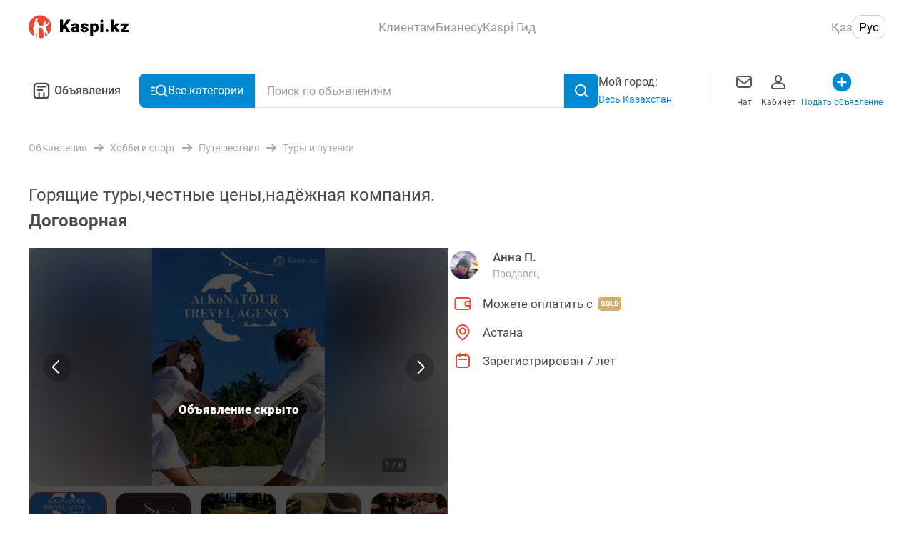

--- FILE ---
content_type: text/css; charset=UTF-8
request_url: https://obyavleniya.kaspi.kz/_nuxt/css/aaecc8f.css
body_size: 7967
content:
[data-v-5ec4aa71]:root{--color-black-primary:#4a4a4a;--color-black-primary--rgb:74,74,74;--color-blue-primary:#0089d0;--color-blue-primary--rgb:0,137,208;--color-red:#f14635;--color-red--rgb:241,70,53;--color-grey:#a8a8a8;--color-grey--rgb:168,168,168;--color-green:#a2da5a;--color-green--rgb:162,218,90;--color-white-darkest:#f0f0f0;--color-white-darkest--rgb:240,240,240}.fail-info[data-v-5ec4aa71]{display:flex;flex-direction:column;align-items:center;justify-content:center;width:100%;height:calc(100vh - 59px);height:calc(100vh - var(--navbar-height, 0) - var(--informer-height, 0) - 59px);overflow:hidden;background:#fff;padding-left:24px;padding-right:24px}.fail-info__image[data-v-5ec4aa71]{margin-bottom:16px}.fail-info__image-tag[data-v-5ec4aa71]{width:146px;height:104px}.fail-info__image-inline[data-v-5ec4aa71]{width:146px;height:104px;background:url("[data-uri]") 0 0/100% auto no-repeat}.fail-info__title[data-v-5ec4aa71]{margin-bottom:8px;font-weight:900;font-size:17px;text-align:center}.fail-info__description[data-v-5ec4aa71]{margin:0;color:rgba(0,0,0,.56);font-weight:400;font-size:.875rem;font-style:normal;line-height:1.25rem;text-align:center}.fail-info__button[data-v-5ec4aa71]{margin-top:24px;line-height:1.5rem}.fail-info__button--full[data-v-5ec4aa71]{width:100%}.fail-info--desktop .fail-info__title[data-v-5ec4aa71]{font-size:2rem;font-weight:700;line-height:2.5rem}.fail-info--desktop .fail-info__description[data-v-5ec4aa71]{font-size:1.25rem;line-height:1.5rem}.fail-info--desktop .fail-info__button[data-v-5ec4aa71]{margin-top:32px}[data-v-abc16780]:root{--color-black-primary:#4a4a4a;--color-black-primary--rgb:74,74,74;--color-blue-primary:#0089d0;--color-blue-primary--rgb:0,137,208;--color-red:#f14635;--color-red--rgb:241,70,53;--color-grey:#a8a8a8;--color-grey--rgb:168,168,168;--color-green:#a2da5a;--color-green--rgb:162,218,90;--color-white-darkest:#f0f0f0;--color-white-darkest--rgb:240,240,240}.icon[data-v-abc16780]{fill:#f14635}.icon__button[data-v-abc16780]{padding:0;border:none;color:inherit;font:inherit;background-color:transparent;outline:none;cursor:pointer;-webkit-appearance:none;-moz-appearance:none;appearance:none;display:flex}.icon--total-black[data-v-abc16780]{fill:#000}.icon--black[data-v-abc16780]{fill:#4a4a4a}.icon--grey[data-v-abc16780]{fill:#a8a8a8}.icon--dark-grey[data-v-abc16780]{fill:#575757}.icon--light-grey[data-v-abc16780]{fill:#d4d4da}.icon--medium-light-grey[data-v-abc16780]{fill:#c4c4c4}.icon--medium-grey[data-v-abc16780]{fill:#c2c2c2}.icon--medium-dark-grey[data-v-abc16780]{fill:#b4b4b4}.icon--green[data-v-abc16780]{fill:#58a000}.icon--blue[data-v-abc16780]{fill:#0089d0}.icon--red[data-v-abc16780]{fill:#f14635}.icon--white[data-v-abc16780]{fill:#fff}.modal{position:relative;z-index:0}.modal__header{position:relative;z-index:1;display:flex;flex-direction:column;width:100%;min-height:52px;padding-top:16px;border-radius:8px 8px 0 0;overflow:hidden;background:#fff;transform:translateY(1px);transition:box-shadow .3s ease}.modal__header-title-wrap{display:flex;align-items:center;width:100%;padding:16px}.modal__header-title{font-weight:700;font-size:1.25rem;line-height:1.5rem}.modal__header-subtitle{color:#a8a8a8;font-size:.875rem;line-height:1.375rem}.modal__header-close{padding:0;border:none;color:inherit;font:inherit;background-color:transparent;outline:none;cursor:pointer;-webkit-appearance:none;-moz-appearance:none;appearance:none;position:relative;display:flex;flex-shrink:0;margin-left:auto}.modal__content{padding-bottom:"1px";position:relative;overflow:hidden;background:#fff}@supports(padding-bottom:constant(safe-area-inset-bottom)) and (padding:0px){.modal__content{--safe-area-inset-bottom:constant(safe-area-inset-bottom);padding-bottom:max(1px,calc(1px + var(--safe-area-inset-bottom)))}}@supports(padding-bottom:env(safe-area-inset-bottom)) and (padding:0px){.modal__content{--safe-area-inset-bottom:env(safe-area-inset-bottom);padding-bottom:max(1px,calc(1px + var(--safe-area-inset-bottom)))}}.modal--scrollable{height:100%}.modal--scrollable .modal__content{height:calc(100% - 52px);overflow-y:auto}.modal--content-scrolled .modal__header{box-shadow:0 2px 10px rgba(74,74,74,.1)}.modal--border-bottom .modal__header{border-bottom:1px solid #f0f0f0}.modal--hide-header .modal__header{height:0;min-height:0;border-bottom:none}[data-v-fc330d36]:root{--color-black-primary:#4a4a4a;--color-black-primary--rgb:74,74,74;--color-blue-primary:#0089d0;--color-blue-primary--rgb:0,137,208;--color-red:#f14635;--color-red--rgb:241,70,53;--color-grey:#a8a8a8;--color-grey--rgb:168,168,168;--color-green:#a2da5a;--color-green--rgb:162,218,90;--color-white-darkest:#f0f0f0;--color-white-darkest--rgb:240,240,240}.ui-loader[data-v-fc330d36]{display:inline-block;transform-origin:center;will-change:transform}.ui-loader__loader[data-v-fc330d36]{animation:dash-data-v-fc330d36 2s ease infinite,rotate-data-v-fc330d36 2s linear infinite;fill:transparent;stroke:rgba(74,74,74,.6)}@keyframes dash-data-v-fc330d36{0%{stroke-dasharray:1,95;stroke-dashoffset:0}50%{stroke-dasharray:85,95;stroke-dashoffset:-20}to{stroke-dasharray:85,95;stroke-dashoffset:-94}}@keyframes rotate-data-v-fc330d36{0%{transform:rotate(0deg)}to{transform:rotate(1turn)}}.mt-ui-button{border:none;color:inherit;font:inherit;background-color:transparent;cursor:pointer;-webkit-appearance:none;-moz-appearance:none;appearance:none;position:relative;display:flex;align-items:center;justify-content:center;width:100%;height:44px;padding:0 16px;border-radius:8px;color:#fff;font-size:inherit;line-height:inherit;text-decoration:none;word-break:keep-all;background-color:#0089d0;outline:none;box-shadow:0 2px 4px rgba(74,74,74,.1);transition:box-shadow .15s ease-out,background-color .15s ease-out,border-color .15s ease-out}.mt-ui-button--small{height:36px}.mt-ui-button:active{border-color:rgba(74,74,74,.2);color:#fff;text-decoration:none;background-color:#06c;box-shadow:none}.mt-ui-button.is-loading{color:transparent;background-color:#34a2e9;-webkit-user-select:none;-moz-user-select:none;-ms-user-select:none;user-select:none;pointer-events:none}.mt-ui-button--disabled,.mt-ui-button:disabled{border:1px solid #f0f0f0;color:rgba(74,74,74,.6);background-color:#f0f0f0;box-shadow:none;pointer-events:none}.mt-ui-button--disabled.is-loading,.mt-ui-button:disabled.is-loading{background-color:#f0f0f0}@media(hover:hover)and (pointer:fine){.mt-ui-button:hover{background-color:#34a2e9;cursor:pointer}}.mt-ui-button--gray{border:none;color:#0089d0;background-color:#f5f5f5;box-shadow:none}.mt-ui-button--gray:active{color:#0089d0;background-color:hsla(0,0%,96.1%,.6)}.mt-ui-button--gray.is-loading{background-color:#fafafa}@media(hover:hover)and (pointer:fine){.mt-ui-button--gray:hover{background-color:#f5f5f5}}.mt-ui-button--yellow{border:none;color:#4a4a4a;background-color:#ffdd61}.mt-ui-button--yellow:active{color:#4a4a4a;background-color:#ffc726}.mt-ui-button--yellow.is-loading{background-color:#ffc726}@media(hover:hover)and (pointer:fine){.mt-ui-button--yellow:hover{background-color:#ffdd61}}.mt-ui-button--green{border:none;color:#fff}.mt-ui-button--green,.mt-ui-button--green:active{background-color:#a2da5a}.mt-ui-button--green.is-loading{background-color:#fafafa}@media(hover:hover)and (pointer:fine){.mt-ui-button--green:hover{background-color:#a2da5a}}.mt-ui-button--red{border:none}.mt-ui-button--red,.mt-ui-button--red:active{color:#fff;background-color:#f14635}.mt-ui-button--red.is-loading{background-color:#f14635}@media(hover:hover)and (pointer:fine){.mt-ui-button--red:hover{background-color:#f14635}}.mt-ui-button--kaspi-blue{height:57px;border:none;border-radius:2px;color:#fff;background-color:#0089d0}.mt-ui-button--kaspi-blue:active{color:hsla(0,0%,100%,.5);background-color:#0089d0}.mt-ui-button--kaspi-blue--disabled,.mt-ui-button--kaspi-blue:disabled{color:#fff;background-color:#0089d0;opacity:.4}.mt-ui-button--kaspi-outline{height:57px;border:1px solid #0089d0;border-radius:2px;color:#0089d0;background-color:transparent}.mt-ui-button--kaspi-outline:active{border:1px solid #0089d0;color:#0089d0;background:rgba(0,137,208,.08)}.mt-ui-button--kaspi-outline--disabled,.mt-ui-button--kaspi-outline:disabled{border:1px solid #0089d0;color:#0089d0;background-color:transparent;opacity:.4}@media(hover:hover)and (pointer:fine){.mt-ui-button--kaspi-outline:hover{color:#fff;cursor:pointer}}.mt-ui-button--flat,.mt-ui-button--transparent{border:none;color:#0089d0;background-color:transparent;box-shadow:none}.mt-ui-button--flat:active,.mt-ui-button--transparent:active{border-color:rgba(74,74,74,.2);color:#0089d0;text-decoration:none;background-color:transparent;box-shadow:none}.mt-ui-button--flat.mt-ui-button--disabled,.mt-ui-button--transparent.mt-ui-button--disabled{border:none;background:transparent;box-shadow:none;pointer-events:none}.mt-ui-button--flat.is-loading,.mt-ui-button--transparent.is-loading{background-color:#fafafa}@media(hover:hover)and (pointer:fine){.mt-ui-button--flat:hover,.mt-ui-button--transparent:hover{background:#fafafa}}.mt-ui-button--flat.mt-ui-button--red{color:#f14635}.mt-ui-button--round{border-radius:100px}.mt-ui-button--semi-round{border-radius:8px}.mt-ui-button__loader{position:absolute;top:50%;right:0;left:0;width:36px;height:36px;margin:auto;transform:translateY(-50%);transform-origin:center}[data-v-fcf7e2fe]:root{--color-black-primary:#4a4a4a;--color-black-primary--rgb:74,74,74;--color-blue-primary:#0089d0;--color-blue-primary--rgb:0,137,208;--color-red:#f14635;--color-red--rgb:241,70,53;--color-grey:#a8a8a8;--color-grey--rgb:168,168,168;--color-green:#a2da5a;--color-green--rgb:162,218,90;--color-white-darkest:#f0f0f0;--color-white-darkest--rgb:240,240,240}.confirm-action-modal[data-v-fcf7e2fe]{width:72vw;max-width:270px;margin:auto;background:#fff}.confirm-action-modal__content[data-v-fcf7e2fe]{display:flex;flex-direction:column;align-items:center;padding:16px;background-color:#f2f2f2}.confirm-action-modal__logo[data-v-fcf7e2fe]{margin-bottom:16px}.confirm-action-modal__title[data-v-fcf7e2fe]{color:#000;font-size:17px;white-space:normal;text-align:center;word-break:break-word}.confirm-action-modal__image-inline[data-v-fcf7e2fe]{width:36px;height:33px;margin-bottom:16px;background:url("[data-uri]") 0 0/100% auto no-repeat}.confirm-action-modal__message[data-v-fcf7e2fe]{margin:16px 0 0;color:#4a4a4a;font-size:.875rem;line-height:normal;text-align:center}.confirm-action-modal__button[data-v-fcf7e2fe]{height:44px;border-top:.5px solid #dbdbdb;border-radius:0;font-weight:400;font-size:17px}[data-v-d9ecb1d6]:root{--color-black-primary:#4a4a4a;--color-black-primary--rgb:74,74,74;--color-blue-primary:#0089d0;--color-blue-primary--rgb:0,137,208;--color-red:#f14635;--color-red--rgb:241,70,53;--color-grey:#a8a8a8;--color-grey--rgb:168,168,168;--color-green:#a2da5a;--color-green--rgb:162,218,90;--color-white-darkest:#f0f0f0;--color-white-darkest--rgb:240,240,240}.qr-stub-modal[data-v-d9ecb1d6]{width:100%;margin:auto;padding:16px 16px 68px;border-radius:20px;background:#fff}.qr-stub-modal__body[data-v-d9ecb1d6],.qr-stub-modal__header[data-v-d9ecb1d6]{display:flex;flex-direction:column;align-items:center}.qr-stub-modal__title[data-v-d9ecb1d6]{max-width:485px;color:#4a4a4a;font-weight:500;font-size:1.875rem;line-height:2.25rem;white-space:pre-line;text-align:center}.qr-stub-modal__description[data-v-d9ecb1d6]{margin:16px 0 0;padding:0 40px;color:#4a4a4a;font-size:1.25rem;line-height:1.5rem;text-align:center}.qr-stub-modal__button-close[data-v-d9ecb1d6]{padding:0;border:none;color:inherit;font:inherit;background-color:transparent;outline:none;cursor:pointer;-webkit-appearance:none;-moz-appearance:none;appearance:none;margin-left:auto}.qr-stub-modal__qr[data-v-d9ecb1d6]{width:200px;height:200px;margin-top:40px;-o-object-fit:cover;object-fit:cover}[data-v-e5d62ae8]:root{--color-black-primary:#4a4a4a;--color-black-primary--rgb:74,74,74;--color-blue-primary:#0089d0;--color-blue-primary--rgb:0,137,208;--color-red:#f14635;--color-red--rgb:241,70,53;--color-grey:#a8a8a8;--color-grey--rgb:168,168,168;--color-green:#a2da5a;--color-green--rgb:162,218,90;--color-white-darkest:#f0f0f0;--color-white-darkest--rgb:240,240,240}.locale-switcher[data-v-e5d62ae8]{display:flex;grid-gap:8px;gap:8px}.locale-switcher__button[data-v-e5d62ae8]{padding:0;border:none;color:inherit;font:inherit;background-color:transparent;outline:none;cursor:pointer;-webkit-appearance:none;-moz-appearance:none;appearance:none;color:#979797;font-size:17px}.locale-switcher__button[data-v-e5d62ae8]:hover{color:#000}.locale-switcher__button--is-active[data-v-e5d62ae8]{padding:4px 8px;border:1px solid #cacaca;border-radius:12px;color:#000;cursor:#000}[data-v-6d6737b2]:root{--color-black-primary:#4a4a4a;--color-black-primary--rgb:74,74,74;--color-blue-primary:#0089d0;--color-blue-primary--rgb:0,137,208;--color-red:#f14635;--color-red--rgb:241,70,53;--color-grey:#a8a8a8;--color-grey--rgb:168,168,168;--color-green:#a2da5a;--color-green--rgb:162,218,90;--color-white-darkest:#f0f0f0;--color-white-darkest--rgb:240,240,240}.region-item[data-v-6d6737b2]{display:flex;align-items:center;justify-content:space-between;width:100%;min-height:44px;font-size:17px;line-height:1.25rem;list-style:none;background:#fff}:root{--ui-input-height:44px;--ui-input-field-text-color:#4a4a4a;--ui-input-field-focus-border:#0089d0}.ui-input,.ui-textarea{position:relative;display:inline-block;width:100%;margin:0;font-weight:inherit;vertical-align:top}.ui-input__label,.ui-textarea__label{display:inline-block;margin-bottom:4px;color:#a8a8a8;font-size:.8125rem;line-height:1.25rem}.ui-input__field,.ui-textarea__field{display:block;width:100%;padding:8px 40px 8px 8px;border:none;color:#4a4a4a;color:var(--ui-input-field-text-color);font-weight:inherit;font-size:1rem;font-family:inherit;line-height:1.5rem;background-color:transparent}.ui-input__field:disabled,.ui-input__field[readonly],.ui-textarea__field:disabled,.ui-textarea__field[readonly]{color:#a8a8a8;pointer-events:none}.ui-input__field::-ms-clear,.ui-input__field::-ms-reveal,.ui-textarea__field::-ms-clear,.ui-textarea__field::-ms-reveal{display:none}.ui-input__field::-moz-placeholder,.ui-textarea__field::-moz-placeholder{color:#a8a8a8;opacity:1}.ui-input__field:-ms-input-placeholder,.ui-textarea__field:-ms-input-placeholder{color:#a8a8a8;opacity:1}.ui-input__field::placeholder,.ui-textarea__field::placeholder{color:#a8a8a8;opacity:1}.ui-input__error,.ui-textarea__error{display:block;margin-top:4px;color:#f14635;font-size:.8125rem;line-height:20px}.ui-input__wrap,.ui-textarea__wrap{display:block;border:1px solid rgba(74,74,74,.2);border-radius:2px;color:#a8a8a8;background-color:#fff}.ui-input__wrap[focus-within],.ui-textarea__wrap[focus-within]{border-color:#0089d0;border-color:var(--ui-input-field-focus-border);caret-color:#0089d0}.ui-input__wrap:focus-within,.ui-textarea__wrap:focus-within{border-color:#0089d0;border-color:var(--ui-input-field-focus-border);caret-color:#0089d0}.ui-input__wrap--error,.ui-input__wrap--error:hover,.ui-input__wrap--error[focus-within],.ui-textarea__wrap--error,.ui-textarea__wrap--error:hover,.ui-textarea__wrap--error[focus-within]{border-color:#f14635;box-shadow:0 0 3px 0 rgba(241,70,53,.6);caret-color:#f14635}.ui-input__wrap--error,.ui-input__wrap--error:focus-within,.ui-input__wrap--error:hover,.ui-textarea__wrap--error,.ui-textarea__wrap--error:focus-within,.ui-textarea__wrap--error:hover{border-color:#f14635;box-shadow:0 0 3px 0 rgba(241,70,53,.6);caret-color:#f14635}.ui-input__wrap--disabled,.ui-textarea__wrap--disabled{border-color:rgba(74,74,74,.2);background:#f0f0f0}.ui-input{transform:translateZ(0)}.ui-input__wrap{position:relative;display:flex;flex-wrap:nowrap;width:100%;height:44px;height:var(--ui-input-height)}.ui-input__field{height:100%}.ui-input__field:last-child{padding-right:16px}.ui-input__field[type=search],.ui-input__field[type=search]::-webkit-search-decoration{background-color:#fff;-webkit-appearance:none;appearance:none}.ui-input__field[type=search]::-webkit-search-cancel-button,.ui-input__field[type=search]::-webkit-search-decoration,.ui-input__field[type=search]::-webkit-search-results-button,.ui-input__field[type=search]::-webkit-search-results-decoration{display:none}.ui-input__field:focus~.ui-input__icon{color:#0089d0}.ui-input__field--error{padding-right:35px}.ui-input__field--error:focus~.ui-input__icon,.ui-input__field--error:hover~.ui-input__icon,.ui-input__field--error~.ui-input__icon{color:#f33}.ui-input__field--loading{padding-right:40px}.ui-input__loader{position:absolute!important;right:4px;height:100%}.ui-input__icon,.ui-input__loader{top:50%;display:flex;align-items:center;justify-content:center;width:40px;transform:translateY(-50%)}.ui-input__icon{position:absolute;right:0;color:#bbbec9;cursor:pointer}.ui-input__icon--error{color:#f33}.ui-input__icon-left{position:absolute;top:50%;left:12px;display:flex;align-items:center;justify-content:center;color:#bbbec9;transform:translateY(-50%)}.ui-input__prefix{display:flex;align-items:center;height:100%;white-space:nowrap}.ui-input--kaspi .ui-input__wrap{height:40px;border:none;border-radius:8px;background-color:#f0f0f0}.ui-input--desktop .ui-input__wrap{height:48px;border:1px solid transparent;border-radius:9px}.ui-input--desktop .ui-input__wrap--focused{border-color:#0089d0}.ui-input--desktop .ui-input__wrap--disabled{background-color:#fff;cursor:not-allowed}.ui-input--desktop .ui-input__field{padding:16px 48px 16px 12px;overflow:hidden;text-overflow:ellipsis}.ui-input--has-icon-left .ui-input__field{padding:12px 40px 12px 44px}.ui-input--respond{line-height:normal}.ui-input--respond .ui-input__wrap{height:auto;border:none;border-radius:8px}.ui-input--respond .ui-input__wrap--error{border:none;box-shadow:none}.ui-input--respond .ui-input__field{padding:0;color:#4a4a4a}.ui-input--respond .ui-input__wrap--disabled{color:#4a4a4a;background-color:#f9f9f9}[data-v-2eb0be33]:root{--color-black-primary:#4a4a4a;--color-black-primary--rgb:74,74,74;--color-blue-primary:#0089d0;--color-blue-primary--rgb:0,137,208;--color-red:#f14635;--color-red--rgb:241,70,53;--color-grey:#a8a8a8;--color-grey--rgb:168,168,168;--color-green:#a2da5a;--color-green--rgb:162,218,90;--color-white-darkest:#f0f0f0;--color-white-darkest--rgb:240,240,240}.prompt-city-select-modal[data-v-2eb0be33]{display:flex;flex-direction:column;height:75vh;background:#fff}.prompt-city-select-modal__header[data-v-2eb0be33]{position:sticky;top:0;background-color:#fff}.prompt-city-select-modal__title[data-v-2eb0be33]{font-weight:500;font-size:1.25rem;line-height:1.75rem}.prompt-city-select-modal__search[data-v-2eb0be33]{padding:16px 12px}.prompt-city-select-modal__body[data-v-2eb0be33]{overflow-y:auto;padding:0 16px 20px}@supports(padding-bottom:constant(safe-area-inset-bottom)) and (padding:0px){.prompt-city-select-modal__body[data-v-2eb0be33]{--safe-area-inset-bottom:constant(safe-area-inset-bottom);padding-bottom:max(1px,calc(20px + var(--safe-area-inset-bottom)))}}@supports(padding-bottom:env(safe-area-inset-bottom)) and (padding:0px){.prompt-city-select-modal__body[data-v-2eb0be33]{--safe-area-inset-bottom:env(safe-area-inset-bottom);padding-bottom:max(1px,calc(20px + var(--safe-area-inset-bottom)))}}.prompt-city-select-modal__city-title[data-v-2eb0be33]{position:sticky;top:0;display:flex;align-items:flex-end;padding:24px 0 8px;font-weight:700;font-size:17px;background-color:#fff}.prompt-city-select-modal__city-item[data-v-2eb0be33]{height:64px;border-bottom:1px solid #f0f0f0}.list-item{border-bottom:1px solid #f0f0f0;list-style-type:none}.list-item:last-child{border-bottom:unset}.list-item__body{display:flex;flex-wrap:nowrap;align-items:center;justify-content:space-between;width:100%;max-width:100%;min-height:44px;padding:0 16px;overflow:hidden;font-size:17px}.list-item__icon{display:flex;flex:0 0 auto}.list-item__icon>*{max-height:40px}.list-item__text{display:flex;flex-basis:100px;flex-direction:column;flex-grow:1;flex-shrink:0;margin-right:8px;padding:10px 0;overflow-x:hidden;line-height:1.25rem}.list-item__subtitle{margin-top:4px;color:#a8a8a8;font-size:.75rem;line-height:.875rem}.list-item__after{display:flex;align-items:center;overflow:hidden;color:#a8a8a8}.list-item--is-kaspi .list-item__body{padding:13px 16px}.list-item--is-kaspi .list-item__text{padding:0}.list-item--is-kaspi .list-item__subtitle{color:#989898}.list-item--is-large .list-item__body{padding:22px 16px}.list-item--is-flat .list-item__body{padding:0}.list-item--relinks{border-bottom:none;width:-moz-max-content;width:max-content;margin:0 16px 16px 0}.list-item--relinks .list-item__body{font-size:.875rem;min-height:unset;padding:0}.list-item--relinks .list-item__text{padding:0}[data-v-44c32c2c]:root{--color-black-primary:#4a4a4a;--color-black-primary--rgb:74,74,74;--color-blue-primary:#0089d0;--color-blue-primary--rgb:0,137,208;--color-red:#f14635;--color-red--rgb:241,70,53;--color-grey:#a8a8a8;--color-grey--rgb:168,168,168;--color-green:#a2da5a;--color-green--rgb:162,218,90;--color-white-darkest:#f0f0f0;--color-white-darkest--rgb:240,240,240}.history-item[data-v-44c32c2c]{display:flex;align-items:center;justify-content:space-between;width:100%;min-height:48px;padding-left:15px}.history-item[data-v-44c32c2c]:not(.history-item:last-child){border-bottom:1px solid #f0f0f0}.history-item__icon[data-v-44c32c2c]{flex-shrink:0;margin-right:12px}.history-item__text[data-v-44c32c2c]{display:-webkit-box;-webkit-box-orient:vertical;-webkit-line-clamp:2;overflow:hidden;flex-grow:1;margin:16px 0;font-size:17px;line-height:1.25rem}.history-item__delete[data-v-44c32c2c]{padding:8px 15px}[data-v-2833a34c]:root{--color-black-primary:#4a4a4a;--color-black-primary--rgb:74,74,74;--color-blue-primary:#0089d0;--color-blue-primary--rgb:0,137,208;--color-red:#f14635;--color-red--rgb:241,70,53;--color-grey:#a8a8a8;--color-grey--rgb:168,168,168;--color-green:#a2da5a;--color-green--rgb:162,218,90;--color-white-darkest:#f0f0f0;--color-white-darkest--rgb:240,240,240}.footer-mobile[data-v-2833a34c]{display:flex;flex-direction:column;height:100%;padding:24px 16px;font-size:.8125rem;line-height:1.125rem;background:#f0f0f0}.footer-mobile__copyright[data-v-2833a34c]{color:#a8a8a8}.footer-mobile__link[data-v-2833a34c]{color:#0089d0}.footer-mobile__head-content[data-v-2833a34c]{display:flex;align-items:center;justify-content:space-between;margin-bottom:10px}[data-v-66e9842a]:root{--color-black-primary:#4a4a4a;--color-black-primary--rgb:74,74,74;--color-blue-primary:#0089d0;--color-blue-primary--rgb:0,137,208;--color-red:#f14635;--color-red--rgb:241,70,53;--color-grey:#a8a8a8;--color-grey--rgb:168,168,168;--color-green:#a2da5a;--color-green--rgb:162,218,90;--color-white-darkest:#f0f0f0;--color-white-darkest--rgb:240,240,240}.nav-steps[data-v-66e9842a]{display:flex;width:100%;height:4px;padding:0 16px;background:#fff}.nav-steps__partition[data-v-66e9842a]{width:100%;height:4px;margin:0 4px;border-radius:2px;overflow:hidden;background:#f5f5f5}.nav-steps__partition[data-v-66e9842a]:last-child{margin-right:0}.nav-steps__partition[data-v-66e9842a]:first-child{margin-left:0}.nav-steps__partition[data-v-66e9842a]:before{display:block;width:0;height:100%;background:#d4d4da;transition:width .25s ease-out;content:""}.nav-steps__partition.isFilled[data-v-66e9842a]:before{width:100%}[data-v-0cbacf3a]:root{--color-black-primary:#4a4a4a;--color-black-primary--rgb:74,74,74;--color-blue-primary:#0089d0;--color-blue-primary--rgb:0,137,208;--color-red:#f14635;--color-red--rgb:241,70,53;--color-grey:#a8a8a8;--color-grey--rgb:168,168,168;--color-green:#a2da5a;--color-green--rgb:162,218,90;--color-white-darkest:#f0f0f0;--color-white-darkest--rgb:240,240,240}.search-toggle[data-v-0cbacf3a]{position:relative;flex:1;display:flex;align-items:center}.search-toggle__input[data-v-0cbacf3a]{display:block;overflow:hidden;white-space:nowrap;text-overflow:ellipsis;width:100%;height:40px;padding:0 8px 0 44px;border:1px solid #f0f0f0;border-radius:8px;color:#4a4a4a;font-size:1rem;line-height:1.5rem;text-align:left;background:#f0f0f0;transition:height .05s ease-in-out;will-change:height}.search-toggle__input--active[data-v-0cbacf3a]{padding-left:8px;color:rgba(74,74,74,.87);background:#fff}.search-toggle__input[data-v-0cbacf3a]::-moz-placeholder{color:#4a4a4a}.search-toggle__input[data-v-0cbacf3a]:-ms-input-placeholder{color:#4a4a4a}.search-toggle__input[data-v-0cbacf3a]::placeholder{color:#4a4a4a}.search-toggle__icon[data-v-0cbacf3a]{position:absolute;top:50%;left:12px;color:#a8a8a8;transform:translateY(-50%)}.navbar{max-width:1200px;margin-right:auto;margin-left:auto;position:fixed;top:0;right:0;left:0;z-index:10;width:100%;border-bottom:1px solid #f0f0f0;background:#fff}.navbar__container{position:relative;display:flex;flex-shrink:0;width:100%;height:48px;height:var(--navbar-height,48px);overflow:hidden;background:#fff;padding-right:max(12px,12px);padding-right:max(12px,calc(12px + var(--safe-area-right, 0px)))}.navbar__center,.navbar__left,.navbar__right{display:flex;align-items:center;width:auto;height:100%}.navbar__button{padding:0;color:inherit;color:#0089d0}.navbar__button,.navbar__left{border:none;font:inherit;background-color:transparent;outline:none;cursor:pointer;-webkit-appearance:none;-moz-appearance:none;appearance:none}.navbar__left{color:inherit;z-index:1;margin-right:4px;padding:8px;color:#4a4a4a}.navbar__left-icon{position:relative;display:flex;flex-shrink:0;align-items:center;justify-content:center;height:100%}.navbar__right{z-index:1;flex-shrink:0;justify-content:flex-end;max-width:80%;margin:0 0 0 auto;color:#0089d0}.navbar__right .vue-portal-target{width:100%}.navbar__right i{margin:0 4px}.navbar__center{z-index:0;flex-flow:row nowrap;flex-grow:1;align-items:center;justify-content:center;width:100%;min-width:30%}.navbar__title{display:block;overflow:hidden;white-space:nowrap;text-overflow:ellipsis;flex:1;color:#4a4a4a;font-weight:500;font-size:17px;line-height:1.25rem;text-align:center;transition:opacity 90ms ease-out}.navbar__title--show-leave-active{transition-timing-function:ease-in}.navbar__title--show-enter-from,.navbar__title--show-leave-to{opacity:0}.navbar__badge{margin-left:8px;padding:0 4px;border-radius:4px;font-size:.75rem;line-height:.9375rem;background:#ffdd61}.navbar__steps{padding-bottom:12px}.navbar__backdrop{position:fixed;top:-170px;right:0;left:0;width:100%;height:170px;background:inherit}.navbar--flat{border-bottom:none;box-shadow:none}.navbar--steps{height:56px}.tap-bar-item{border:none;font:inherit;background-color:transparent;outline:none;cursor:pointer;-webkit-appearance:none;-moz-appearance:none;appearance:none;flex-direction:column;box-sizing:border-box;width:100%;height:100%;padding:7px 0 0;color:inherit;text-align:center}.tap-bar-item,.tap-bar-item__icon{position:relative;display:flex;align-items:center}.tap-bar-item__icon{bottom:-2px;flex:none;justify-content:center}.tap-bar-item__icon--add{bottom:unset}.tap-bar-item__icon:before{font-size:32px}.tap-bar-item__label{margin:0 4px;font-size:.6875rem;line-height:.875rem;display:-webkit-box;-webkit-box-orient:vertical;-webkit-line-clamp:1;overflow:hidden}@media screen and (max-width:480px){.tap-bar-item__label{font-size:10px;line-height:10px}}.tap-bar-item--active .tap-bar-item__icon{animation:onTab .15s}.tap-bar-item--active .tap-bar-item__label{color:#f14635}.tap-bar-item--blue .tap-bar-item__icon{top:-2px}.tap-bar-item--blue .tap-bar-item__label{color:#0089d0}@keyframes onTab{0%{transform:scale(1)}50%{transform:scale(1.1)}to{transform:scale(1)}}[data-v-91df8a60]:root{--color-black-primary:#4a4a4a;--color-black-primary--rgb:74,74,74;--color-blue-primary:#0089d0;--color-blue-primary--rgb:0,137,208;--color-red:#f14635;--color-red--rgb:241,70,53;--color-grey:#a8a8a8;--color-grey--rgb:168,168,168;--color-green:#a2da5a;--color-green--rgb:162,218,90;--color-white-darkest:#f0f0f0;--color-white-darkest--rgb:240,240,240}.search-navbar[data-v-91df8a60],.search-navbar__container[data-v-91df8a60]{width:100%;background:#fff}.search-navbar__container[data-v-91df8a60]{position:relative;display:flex;flex-shrink:0;height:48px;height:var(--navbar-height,48px);align-items:center;grid-row-gap:8px;row-gap:8px;padding-left:16px;padding-right:max(12px,12px);padding-right:max(12px,calc(12px + var(--safe-area-right, 0px)))}.search-navbar__container--with-arrow[data-v-91df8a60]{padding-left:0}.search-navbar__button-back[data-v-91df8a60],.search-navbar__button-region[data-v-91df8a60]{padding:0;border:none;color:inherit;font:inherit;background-color:transparent;outline:none;cursor:pointer;-webkit-appearance:none;-moz-appearance:none;appearance:none}.search-navbar__left-icon[data-v-91df8a60]{flex-shrink:0;height:100%}.search-navbar__button-back[data-v-91df8a60]{margin-right:4px;padding:8px}[data-v-c79f7660]:root{--color-black-primary:#4a4a4a;--color-black-primary--rgb:74,74,74;--color-blue-primary:#0089d0;--color-blue-primary--rgb:0,137,208;--color-red:#f14635;--color-red--rgb:241,70,53;--color-grey:#a8a8a8;--color-grey--rgb:168,168,168;--color-green:#a2da5a;--color-green--rgb:162,218,90;--color-white-darkest:#f0f0f0;--color-white-darkest--rgb:240,240,240}.loader[data-v-c79f7660]{position:fixed;top:0;left:0;z-index:12;display:flex;width:100%;height:100%;background:rgba(0,0,0,.5);transform:translateZ(1px);-webkit-backdrop-filter:blur(6px);backdrop-filter:blur(6px)}.loader__circle[data-v-c79f7660]{position:absolute;top:0;right:0;bottom:0;left:0;width:60px;height:60px;margin:auto;border:3px solid #f14635;border-radius:100%;background:#fff;box-shadow:0 0 0 8px #fff}.loader__circle[data-v-c79f7660]:after,.loader__circle[data-v-c79f7660]:before{position:absolute;top:50%;left:50%;display:block;width:50%;height:50%;border-radius:0 0 100% 0;background:#fff;box-shadow:4px 4px 0 4px #fff;transform:rotate(180deg);transform-origin:top left;content:""}.loader__circle[data-v-c79f7660]:before{animation:animate-data-v-c79f7660 1.8s ease -.5s infinite}.loader__circle[data-v-c79f7660]:after{animation:animate-data-v-c79f7660 1.8s ease -.35s infinite}.loader__spinner[data-v-c79f7660]:after,.loader__spinner[data-v-c79f7660]:before{position:absolute;top:50%;left:50%;display:block;width:50%;height:50%;border-radius:0 0 100% 0;background:#fff;box-shadow:4px 4px 0 4px #fff;transform:rotate(180deg);transform-origin:top left;content:""}.loader__spinner[data-v-c79f7660]:before{animation:animate-data-v-c79f7660 1.8s ease -.2s infinite}.loader__spinner[data-v-c79f7660]:after{animation:animate-data-v-c79f7660 1.8s ease -.05s infinite}.v-enter-active[data-v-c79f7660],.v-leave-active[data-v-c79f7660]{transition:opacity .2s ease-out}.v-enter-from[data-v-c79f7660],.v-leave-to[data-v-c79f7660]{opacity:0}@keyframes animate-data-v-c79f7660{0%{transform:rotate(180deg)}to{transform:rotate(540deg)}}[data-v-c4f89e9e]:root{--color-black-primary:#4a4a4a;--color-black-primary--rgb:74,74,74;--color-blue-primary:#0089d0;--color-blue-primary--rgb:0,137,208;--color-red:#f14635;--color-red--rgb:241,70,53;--color-grey:#a8a8a8;--color-grey--rgb:168,168,168;--color-green:#a2da5a;--color-green--rgb:162,218,90;--color-white-darkest:#f0f0f0;--color-white-darkest--rgb:240,240,240}.push_notification[data-v-c4f89e9e]{background-color:transparent}.push_notification__container[data-v-c4f89e9e]{padding:0;border:none;color:inherit;font:inherit;background-color:transparent;outline:none;cursor:pointer;-webkit-appearance:none;-moz-appearance:none;appearance:none;display:flex;flex-direction:column;align-items:flex-start;width:100%;height:100%;border-radius:13px;background:hsla(0,0%,97.3%,.82);-webkit-backdrop-filter:blur(28px);backdrop-filter:blur(28px)}.push_notification__container--full[data-v-c4f89e9e]{background:#fff;box-shadow:0 0 16px 0 rgba(0,0,0,.25);-webkit-backdrop-filter:blur(28px);backdrop-filter:blur(28px)}.push_notification__head[data-v-c4f89e9e]{display:flex;align-items:center;justify-content:flex-start;padding:10px 8px 8px 10px}.push_notification__head-title[data-v-c4f89e9e]{color:#4a4a4a;font-size:.8125rem;line-height:1.125rem}.push_notification__head-logo[data-v-c4f89e9e]{margin-right:8px}.push_notification__content[data-v-c4f89e9e]{width:100%;padding:0 16px 12px}.push_notification__name[data-v-c4f89e9e]{-webkit-line-clamp:1;font-weight:700;line-height:1.25rem}.push_notification__name[data-v-c4f89e9e],.push_notification__text[data-v-c4f89e9e]{display:-webkit-box;-webkit-box-orient:vertical;overflow:hidden;font-size:15px;text-align:left}.push_notification__text[data-v-c4f89e9e]{-webkit-line-clamp:2;font-weight:400;line-height:1.125rem}.push_notification__text--full[data-v-c4f89e9e]{display:-webkit-box;-webkit-box-orient:vertical;-webkit-line-clamp:3;overflow:hidden;line-height:1.25rem}.push_notification__button[data-v-c4f89e9e]{margin-top:8px;border-radius:12px;color:#000;line-height:1.5rem;background:hsla(0,0%,100%,.5);-webkit-backdrop-filter:blur(5px);backdrop-filter:blur(5px)}.circular-progress-bar{width:20px;height:20px;margin:16px;border-radius:50%;background-color:#000}.circular-progress-bar__inside-circle{position:absolute;z-index:9;display:flex;align-items:center;justify-content:center;width:16px;height:16px;margin:2px 0 0 2px;border-radius:50%;color:#fff;background-color:#000}.circular-progress-bar__fill,.circular-progress-bar__mask{position:absolute;width:20px;height:20px;border-radius:50%}.circular-progress-bar__mask{clip:rect(0,20px,20px,10px)}.circular-progress-bar__fill{background-color:#fff;clip:rect(0,10px,20px,0)}.circular-progress-bar__fill,.circular-progress-bar__mask.circular-progress-bar__full{transform:rotate(180deg)}.toast-countdown{display:flex;align-items:center;margin-top:16px;border-radius:8px;color:#fff;font-size:.8125rem;line-height:1.25rem;background-color:#000;box-shadow:0 2px 10px rgba(74,74,74,.3);opacity:.7}.toast-countdown__title{flex:1}.toast-countdown__cancel{border:none;color:inherit;font:inherit;background-color:transparent;outline:none;cursor:pointer;-webkit-appearance:none;-moz-appearance:none;appearance:none;align-self:flex-end;padding:16px;color:#a8a8a8}:root{--color-black-primary:#4a4a4a;--color-black-primary--rgb:74,74,74;--color-blue-primary:#0089d0;--color-blue-primary--rgb:0,137,208;--color-red:#f14635;--color-red--rgb:241,70,53;--color-grey:#a8a8a8;--color-grey--rgb:168,168,168;--color-green:#a2da5a;--color-green--rgb:162,218,90;--color-white-darkest:#f0f0f0;--color-white-darkest--rgb:240,240,240}.toast-component{display:flex;align-items:center;margin-top:16px;padding:12px;border-radius:8px;color:#fff;font-size:.8125rem;line-height:1.25rem;box-shadow:0 2px 10px rgba(74,74,74,.3)}.toast-component--error{background-color:#f14635}.toast-component--success{min-height:54px;padding:16px;border-radius:12px;line-height:1.375rem;background-color:#7ed321;box-shadow:0 2px 10px rgba(74,74,74,.3)}.toast-component--success .toast-component__title{font-size:17px}.toast-component--message{background-color:#414247}.toast-component--message .toast-component__text{opacity:.6}.toast-component--info{background-color:#fff}.toast-component--info .toast-component__title{color:#4a4a4a}.toast-component--info .toast-component__text{color:#a8a8a8}.toast-component--info .toast-component__icon{fill:#0089d0}.toast-component--info-dark{background-color:#4a4a4a;padding:16px;color:#fff}.toast-component--info-dark .toast-component__title{font-size:17px}.toast-component--copy{margin-bottom:40px;background-color:rgba(0,0,0,.64)}.toast-component__icon{align-self:flex-start;margin-right:8px}.toast-component__body{flex:1}[data-v-c6d38868]:root{--color-black-primary:#4a4a4a;--color-black-primary--rgb:74,74,74;--color-blue-primary:#0089d0;--color-blue-primary--rgb:0,137,208;--color-red:#f14635;--color-red--rgb:241,70,53;--color-grey:#a8a8a8;--color-grey--rgb:168,168,168;--color-green:#a2da5a;--color-green--rgb:162,218,90;--color-white-darkest:#f0f0f0;--color-white-darkest--rgb:240,240,240}.app-stub-modal__container[data-v-c6d38868]{padding:0 16px 16px}.app-stub-modal__description[data-v-c6d38868]{margin:0;color:#4a4a4a;white-space:pre-line}.app-stub-modal__button[data-v-c6d38868]{margin-top:16px;line-height:1.5rem;background-color:#f14635}.app-stub-modal__button-text[data-v-c6d38868]{display:flex}.app-stub-modal__button-text--kk[data-v-c6d38868]{font-size:17px}.app-stub-modal__button-logo[data-v-c6d38868]{margin-left:8px}[data-v-5081594a]:root{--color-black-primary:#4a4a4a;--color-black-primary--rgb:74,74,74;--color-blue-primary:#0089d0;--color-blue-primary--rgb:0,137,208;--color-red:#f14635;--color-red--rgb:241,70,53;--color-grey:#a8a8a8;--color-grey--rgb:168,168,168;--color-green:#a2da5a;--color-green--rgb:162,218,90;--color-white-darkest:#f0f0f0;--color-white-darkest--rgb:240,240,240}.mobile-stub-modal[data-v-5081594a]{margin:auto;width:270px;background:#fff;border-radius:8px}.mobile-stub-modal__content[data-v-5081594a]{display:flex;flex-direction:column;align-items:center;padding:16px}.mobile-stub-modal__logo[data-v-5081594a]{width:40px;height:40px}.mobile-stub-modal__title[data-v-5081594a]{text-align:center;font-size:17px;font-weight:900;line-height:1.25rem;margin-top:8px}.mobile-stub-modal__button[data-v-5081594a]{height:48px;font-size:.875rem;font-weight:700;border-top:1px solid #eee;border-radius:0}[data-v-428ba173]:root{--color-black-primary:#4a4a4a;--color-black-primary--rgb:74,74,74;--color-blue-primary:#0089d0;--color-blue-primary--rgb:0,137,208;--color-red:#f14635;--color-red--rgb:241,70,53;--color-grey:#a8a8a8;--color-grey--rgb:168,168,168;--color-green:#a2da5a;--color-green--rgb:162,218,90;--color-white-darkest:#f0f0f0;--color-white-darkest--rgb:240,240,240}.informer[data-v-428ba173]{position:fixed;top:0;left:0;z-index:8;display:flex;justify-content:center;width:100%;height:64px;background-color:#4a4a4a}.informer__container[data-v-428ba173]{display:flex;flex-grow:1;align-items:center;justify-content:space-between;max-width:1200px;padding:12px 15px}.informer__icon[data-v-428ba173]{margin-right:10px}.informer__text-block[data-v-428ba173]{flex-grow:1;margin-right:12px}.informer__title[data-v-428ba173]{color:#fff;font-weight:700;font-size:17px;line-height:1.25rem}.informer__sub-title[data-v-428ba173]{color:#fff;font-weight:400;font-size:.75rem;line-height:.875rem}.informer__open-app[data-v-428ba173]{width:90px;height:30px;font-weight:400;font-size:.875rem;line-height:1.0625rem}

--- FILE ---
content_type: application/javascript; charset=UTF-8
request_url: https://obyavleniya.kaspi.kz/_nuxt/91c7b9e.js
body_size: 21155
content:
!function(){try{var t="undefined"!=typeof window?window:"undefined"!=typeof global?global:"undefined"!=typeof self?self:{},e=(new Error).stack;e&&(t._sentryDebugIds=t._sentryDebugIds||{},t._sentryDebugIds[e]="17ec6b93-ff54-481c-a141-2525cfd769ce",t._sentryDebugIdIdentifier="sentry-dbid-17ec6b93-ff54-481c-a141-2525cfd769ce")}catch(t){}}();var _global="undefined"!=typeof window?window:"undefined"!=typeof global?global:"undefined"!=typeof self?self:{};_global.SENTRY_RELEASE={id:"9ed80dcd74b143ceac1e455f5e0cba4d9f39aa74"},(window.webpackJsonp=window.webpackJsonp||[]).push([[53],{105:function(t,e,n){var r=n(608);t.exports=function(t,e){return r(t,e)}},1070:function(t,e,n){var r=n(121);t.exports=function(){return r.Date.now()}},1071:function(t,e,n){var r=n(1072),o=n(212),c=n(439),l=/^[-+]0x[0-9a-f]+$/i,h=/^0b[01]+$/i,f=/^0o[0-7]+$/i,d=parseInt;t.exports=function(t){if("number"==typeof t)return t;if(c(t))return NaN;if(o(t)){var e="function"==typeof t.valueOf?t.valueOf():t;t=o(e)?e+"":e}if("string"!=typeof t)return 0===t?t:+t;t=r(t);var n=h.test(t);return n||f.test(t)?d(t.slice(2),n?2:8):l.test(t)?NaN:+t}},1072:function(t,e,n){var r=n(1073),o=/^\s+/;t.exports=function(t){return t?t.slice(0,r(t)+1).replace(o,""):t}},1073:function(t,e){var n=/\s/;t.exports=function(t){for(var e=t.length;e--&&n.test(t.charAt(e)););return e}},1191:function(t,e,n){var r=n(1192)({"&":"&amp;","<":"&lt;",">":"&gt;",'"':"&quot;","'":"&#39;"});t.exports=r},1192:function(t,e){t.exports=function(object){return function(t){return null==object?void 0:object[t]}}},1193:function(t,e,n){var r=n(1194);t.exports=function(t){return null==t?"":r(t)}},1194:function(t,e,n){var r=n(270),o=n(1195),c=n(273),l=n(439),h=r?r.prototype:void 0,f=h?h.toString:void 0;t.exports=function t(e){if("string"==typeof e)return e;if(c(e))return o(e,t)+"";if(l(e))return f?f.call(e):"";var n=e+"";return"0"==n&&1/e==-Infinity?"-0":n}},1195:function(t,e){t.exports=function(t,e){for(var n=-1,r=null==t?0:t.length,o=Array(r);++n<r;)o[n]=e(t[n],n,t);return o}},121:function(t,e,n){var r=n(424),o="object"==typeof self&&self&&self.Object===Object&&self,c=r||o||Function("return this")();t.exports=c},123:function(t,e,n){"use strict";n.d(e,"a",(function(){return _}));var r=n(5),o=n(23),c=n(42),l=n(81),h=n(124),f=n(133),d=n(134),v=n(80),k=n(29),y=(n(147),n(65),["_blocks"]),_=function(t){Object(r.e)(n,t);var e=Object(r.f)(n);function n(){var t=arguments.length>0&&void 0!==arguments[0]?arguments[0]:{};return Object(r.b)(this,n),t.definitions=Object.assign({},h.a,t.definitions),e.call(this,Object.assign({},n.DEFAULTS,t))}return Object(r.a)(n,[{key:"_update",value:function(){var t=arguments.length>0&&void 0!==arguments[0]?arguments[0]:{};t.definitions=Object.assign({},this.definitions,t.definitions),Object(r.h)(Object(r.i)(n.prototype),"_update",this).call(this,t),this._rebuildMask()}},{key:"_rebuildMask",value:function(){var t=this,defs=this.definitions;this._blocks=[],this._stops=[],this._maskedBlocks={};var pattern=this.mask;if(pattern&&defs)for(var e=!1,r=!1,i=0;i<pattern.length;++i){if(this.blocks)if("continue"===function(){var p=pattern.slice(i),e=Object.keys(t.blocks).filter((function(t){return 0===p.indexOf(t)}));e.sort((function(a,b){return b.length-a.length}));var n=e[0];if(n){var r=Object(v.a)(Object.assign({parent:t,lazy:t.lazy,placeholderChar:t.placeholderChar,overwrite:t.overwrite},t.blocks[n]));return r&&(t._blocks.push(r),t._maskedBlocks[n]||(t._maskedBlocks[n]=[]),t._maskedBlocks[n].push(t._blocks.length-1)),i+=n.length-1,"continue"}}())continue;var o=pattern[i],c=o in defs;if(o!==n.STOP_CHAR)if("{"!==o&&"}"!==o)if("["!==o&&"]"!==o){if(o===n.ESCAPE_CHAR){if(++i,!(o=pattern[i]))break;c=!1}var l=c?new h.b({parent:this,lazy:this.lazy,placeholderChar:this.placeholderChar,mask:defs[o],isOptional:r}):new f.a({char:o,isUnmasking:e});this._blocks.push(l)}else r=!r;else e=!e;else this._stops.push(this._blocks.length)}}},{key:"state",get:function(){return Object.assign({},Object(r.h)(Object(r.i)(n.prototype),"state",this),{_blocks:this._blocks.map((function(b){return b.state}))})},set:function(t){var e=t._blocks,o=Object(r.c)(t,y);this._blocks.forEach((function(b,t){return b.state=e[t]})),Object(r.j)(Object(r.i)(n.prototype),"state",o,this,!0)}},{key:"reset",value:function(){Object(r.h)(Object(r.i)(n.prototype),"reset",this).call(this),this._blocks.forEach((function(b){return b.reset()}))}},{key:"isComplete",get:function(){return this._blocks.every((function(b){return b.isComplete}))}},{key:"doCommit",value:function(){this._blocks.forEach((function(b){return b.doCommit()})),Object(r.h)(Object(r.i)(n.prototype),"doCommit",this).call(this)}},{key:"unmaskedValue",get:function(){return this._blocks.reduce((function(t,b){return t+b.unmaskedValue}),"")},set:function(t){Object(r.j)(Object(r.i)(n.prototype),"unmaskedValue",t,this,!0)}},{key:"value",get:function(){return this._blocks.reduce((function(t,b){return t+b.value}),"")},set:function(t){Object(r.j)(Object(r.i)(n.prototype),"value",t,this,!0)}},{key:"appendTail",value:function(t){return Object(r.h)(Object(r.i)(n.prototype),"appendTail",this).call(this,t).aggregate(this._appendPlaceholder())}},{key:"_appendCharRaw",value:function(t){var e=arguments.length>1&&void 0!==arguments[1]?arguments[1]:{},n=this._mapPosToBlock(this.value.length),details=new c.a;if(!n)return details;for(var r=n.index;;++r){var o=this._blocks[r];if(!o)break;var l=o._appendChar(t,e),h=l.skip;if(details.aggregate(l),h||l.rawInserted)break}return details}},{key:"extractTail",value:function(){var t=this,e=arguments.length>0&&void 0!==arguments[0]?arguments[0]:0,n=arguments.length>1&&void 0!==arguments[1]?arguments[1]:this.value.length,r=new d.a;return e===n||this._forEachBlocksInRange(e,n,(function(b,e,n,o){var c=b.extractTail(n,o);c.stop=t._findStopBefore(e),c.from=t._blockStartPos(e),c instanceof d.a&&(c.blockIndex=e),r.extend(c)})),r}},{key:"extractInput",value:function(){var t=arguments.length>0&&void 0!==arguments[0]?arguments[0]:0,e=arguments.length>1&&void 0!==arguments[1]?arguments[1]:this.value.length,n=arguments.length>2&&void 0!==arguments[2]?arguments[2]:{};if(t===e)return"";var input="";return this._forEachBlocksInRange(t,e,(function(b,t,e,r){input+=b.extractInput(e,r,n)})),input}},{key:"_findStopBefore",value:function(t){for(var e,n=0;n<this._stops.length;++n){var r=this._stops[n];if(!(r<=t))break;e=r}return e}},{key:"_appendPlaceholder",value:function(t){var e=this,details=new c.a;if(this.lazy&&null==t)return details;var n=this._mapPosToBlock(this.value.length);if(!n)return details;var r=n.index,o=null!=t?t:this._blocks.length;return this._blocks.slice(r,o).forEach((function(b){if(!b.lazy||null!=t){var n=null!=b._blocks?[b._blocks.length]:[],r=b._appendPlaceholder.apply(b,n);e._value+=r.inserted,details.aggregate(r)}})),details}},{key:"_mapPosToBlock",value:function(t){for(var e="",n=0;n<this._blocks.length;++n){var r=this._blocks[n],o=e.length;if(t<=(e+=r.value).length)return{index:n,offset:t-o}}}},{key:"_blockStartPos",value:function(t){return this._blocks.slice(0,t).reduce((function(t,b){return t+b.value.length}),0)}},{key:"_forEachBlocksInRange",value:function(t){var e=arguments.length>1&&void 0!==arguments[1]?arguments[1]:this.value.length,n=arguments.length>2?arguments[2]:void 0,r=this._mapPosToBlock(t);if(r){var o=this._mapPosToBlock(e),c=o&&r.index===o.index,l=r.offset,h=o&&c?o.offset:this._blocks[r.index].value.length;if(n(this._blocks[r.index],r.index,l,h),o&&!c){for(var f=r.index+1;f<o.index;++f)n(this._blocks[f],f,0,this._blocks[f].value.length);n(this._blocks[o.index],o.index,0,o.offset)}}}},{key:"remove",value:function(){var t=arguments.length>0&&void 0!==arguments[0]?arguments[0]:0,e=arguments.length>1&&void 0!==arguments[1]?arguments[1]:this.value.length,o=Object(r.h)(Object(r.i)(n.prototype),"remove",this).call(this,t,e);return this._forEachBlocksInRange(t,e,(function(b,t,e,n){o.aggregate(b.remove(e,n))})),o}},{key:"nearestInputPos",value:function(t){var e=arguments.length>1&&void 0!==arguments[1]?arguments[1]:o.a.NONE,n=this._mapPosToBlock(t)||{index:0,offset:0},r=n.offset,c=n.index,l=this._blocks[c];if(!l)return t;var h=r;0!==h&&h<l.value.length&&(h=l.nearestInputPos(r,Object(o.c)(e)));var f=h===l.value.length,d=0===h;if(!d&&!f)return this._blockStartPos(c)+h;var v=f?c+1:c;if(e===o.a.NONE){if(v>0){var k=v-1,y=this._blocks[k],_=y.nearestInputPos(0,o.a.NONE);if(!y.value.length||_!==y.value.length)return this._blockStartPos(v)}for(var A=v,O=A;O<this._blocks.length;++O){var j=this._blocks[O],E=j.nearestInputPos(0,o.a.NONE);if(!j.value.length||E!==j.value.length)return this._blockStartPos(O)+E}for(var C=v-1;C>=0;--C){var F=this._blocks[C],x=F.nearestInputPos(0,o.a.NONE);if(!F.value.length||x!==F.value.length)return this._blockStartPos(C)+F.value.length}return t}if(e===o.a.LEFT||e===o.a.FORCE_LEFT){for(var S,w=v;w<this._blocks.length;++w)if(this._blocks[w].value){S=w;break}if(null!=S){var D=this._blocks[S],B=D.nearestInputPos(0,o.a.RIGHT);if(0===B&&D.unmaskedValue.length)return this._blockStartPos(S)+B}for(var T,P=-1,M=v-1;M>=0;--M){var I=this._blocks[M],R=I.nearestInputPos(I.value.length,o.a.FORCE_LEFT);if(I.value&&0===R||(T=M),0!==R){if(R!==I.value.length)return this._blockStartPos(M)+R;P=M;break}}if(e===o.a.LEFT)for(var V=P+1;V<=Math.min(v,this._blocks.length-1);++V){var N=this._blocks[V],L=N.nearestInputPos(0,o.a.NONE),z=this._blockStartPos(V)+L;if(z>t)break;if(L!==N.value.length)return z}if(P>=0)return this._blockStartPos(P)+this._blocks[P].value.length;if(e===o.a.FORCE_LEFT||this.lazy&&!this.extractInput()&&!m(this._blocks[v]))return 0;if(null!=T)return this._blockStartPos(T);for(var U=v;U<this._blocks.length;++U){var H=this._blocks[U],G=H.nearestInputPos(0,o.a.NONE);if(!H.value.length||G!==H.value.length)return this._blockStartPos(U)+G}return 0}if(e===o.a.RIGHT||e===o.a.FORCE_RIGHT){for(var $,Y,W=v;W<this._blocks.length;++W){var Z=this._blocks[W],K=Z.nearestInputPos(0,o.a.NONE);if(K!==Z.value.length){Y=this._blockStartPos(W)+K,$=W;break}}if(null!=$&&null!=Y){for(var J=$;J<this._blocks.length;++J){var X=this._blocks[J],Q=X.nearestInputPos(0,o.a.FORCE_RIGHT);if(Q!==X.value.length)return this._blockStartPos(J)+Q}return e===o.a.FORCE_RIGHT?this.value.length:Y}for(var tt=Math.min(v,this._blocks.length-1);tt>=0;--tt){var et=this._blocks[tt],nt=et.nearestInputPos(et.value.length,o.a.LEFT);if(0!==nt){var ut=this._blockStartPos(tt)+nt;if(ut>=t)return ut;break}}}return t}},{key:"maskedBlock",value:function(t){return this.maskedBlocks(t)[0]}},{key:"maskedBlocks",value:function(t){var e=this,n=this._maskedBlocks[t];return n?n.map((function(t){return e._blocks[t]})):[]}}]),n}(l.a);function m(t){if(!t)return!1;var e=t.value;return!e||t.nearestInputPos(0,o.a.NONE)!==e.length}_.DEFAULTS={lazy:!0,placeholderChar:"_"},_.STOP_CHAR="`",_.ESCAPE_CHAR="\\",_.InputDefinition=h.b,_.FixedDefinition=f.a,k.a.MaskedPattern=_},124:function(t,e,n){"use strict";n.d(e,"a",(function(){return f})),n.d(e,"b",(function(){return d}));var r=n(5),o=n(80),c=n(42),l=n(23),h=(n(29),["mask"]),f={0:/\d/,a:/[\u0041-\u005A\u0061-\u007A\u00AA\u00B5\u00BA\u00C0-\u00D6\u00D8-\u00F6\u00F8-\u02C1\u02C6-\u02D1\u02E0-\u02E4\u02EC\u02EE\u0370-\u0374\u0376\u0377\u037A-\u037D\u0386\u0388-\u038A\u038C\u038E-\u03A1\u03A3-\u03F5\u03F7-\u0481\u048A-\u0527\u0531-\u0556\u0559\u0561-\u0587\u05D0-\u05EA\u05F0-\u05F2\u0620-\u064A\u066E\u066F\u0671-\u06D3\u06D5\u06E5\u06E6\u06EE\u06EF\u06FA-\u06FC\u06FF\u0710\u0712-\u072F\u074D-\u07A5\u07B1\u07CA-\u07EA\u07F4\u07F5\u07FA\u0800-\u0815\u081A\u0824\u0828\u0840-\u0858\u08A0\u08A2-\u08AC\u0904-\u0939\u093D\u0950\u0958-\u0961\u0971-\u0977\u0979-\u097F\u0985-\u098C\u098F\u0990\u0993-\u09A8\u09AA-\u09B0\u09B2\u09B6-\u09B9\u09BD\u09CE\u09DC\u09DD\u09DF-\u09E1\u09F0\u09F1\u0A05-\u0A0A\u0A0F\u0A10\u0A13-\u0A28\u0A2A-\u0A30\u0A32\u0A33\u0A35\u0A36\u0A38\u0A39\u0A59-\u0A5C\u0A5E\u0A72-\u0A74\u0A85-\u0A8D\u0A8F-\u0A91\u0A93-\u0AA8\u0AAA-\u0AB0\u0AB2\u0AB3\u0AB5-\u0AB9\u0ABD\u0AD0\u0AE0\u0AE1\u0B05-\u0B0C\u0B0F\u0B10\u0B13-\u0B28\u0B2A-\u0B30\u0B32\u0B33\u0B35-\u0B39\u0B3D\u0B5C\u0B5D\u0B5F-\u0B61\u0B71\u0B83\u0B85-\u0B8A\u0B8E-\u0B90\u0B92-\u0B95\u0B99\u0B9A\u0B9C\u0B9E\u0B9F\u0BA3\u0BA4\u0BA8-\u0BAA\u0BAE-\u0BB9\u0BD0\u0C05-\u0C0C\u0C0E-\u0C10\u0C12-\u0C28\u0C2A-\u0C33\u0C35-\u0C39\u0C3D\u0C58\u0C59\u0C60\u0C61\u0C85-\u0C8C\u0C8E-\u0C90\u0C92-\u0CA8\u0CAA-\u0CB3\u0CB5-\u0CB9\u0CBD\u0CDE\u0CE0\u0CE1\u0CF1\u0CF2\u0D05-\u0D0C\u0D0E-\u0D10\u0D12-\u0D3A\u0D3D\u0D4E\u0D60\u0D61\u0D7A-\u0D7F\u0D85-\u0D96\u0D9A-\u0DB1\u0DB3-\u0DBB\u0DBD\u0DC0-\u0DC6\u0E01-\u0E30\u0E32\u0E33\u0E40-\u0E46\u0E81\u0E82\u0E84\u0E87\u0E88\u0E8A\u0E8D\u0E94-\u0E97\u0E99-\u0E9F\u0EA1-\u0EA3\u0EA5\u0EA7\u0EAA\u0EAB\u0EAD-\u0EB0\u0EB2\u0EB3\u0EBD\u0EC0-\u0EC4\u0EC6\u0EDC-\u0EDF\u0F00\u0F40-\u0F47\u0F49-\u0F6C\u0F88-\u0F8C\u1000-\u102A\u103F\u1050-\u1055\u105A-\u105D\u1061\u1065\u1066\u106E-\u1070\u1075-\u1081\u108E\u10A0-\u10C5\u10C7\u10CD\u10D0-\u10FA\u10FC-\u1248\u124A-\u124D\u1250-\u1256\u1258\u125A-\u125D\u1260-\u1288\u128A-\u128D\u1290-\u12B0\u12B2-\u12B5\u12B8-\u12BE\u12C0\u12C2-\u12C5\u12C8-\u12D6\u12D8-\u1310\u1312-\u1315\u1318-\u135A\u1380-\u138F\u13A0-\u13F4\u1401-\u166C\u166F-\u167F\u1681-\u169A\u16A0-\u16EA\u1700-\u170C\u170E-\u1711\u1720-\u1731\u1740-\u1751\u1760-\u176C\u176E-\u1770\u1780-\u17B3\u17D7\u17DC\u1820-\u1877\u1880-\u18A8\u18AA\u18B0-\u18F5\u1900-\u191C\u1950-\u196D\u1970-\u1974\u1980-\u19AB\u19C1-\u19C7\u1A00-\u1A16\u1A20-\u1A54\u1AA7\u1B05-\u1B33\u1B45-\u1B4B\u1B83-\u1BA0\u1BAE\u1BAF\u1BBA-\u1BE5\u1C00-\u1C23\u1C4D-\u1C4F\u1C5A-\u1C7D\u1CE9-\u1CEC\u1CEE-\u1CF1\u1CF5\u1CF6\u1D00-\u1DBF\u1E00-\u1F15\u1F18-\u1F1D\u1F20-\u1F45\u1F48-\u1F4D\u1F50-\u1F57\u1F59\u1F5B\u1F5D\u1F5F-\u1F7D\u1F80-\u1FB4\u1FB6-\u1FBC\u1FBE\u1FC2-\u1FC4\u1FC6-\u1FCC\u1FD0-\u1FD3\u1FD6-\u1FDB\u1FE0-\u1FEC\u1FF2-\u1FF4\u1FF6-\u1FFC\u2071\u207F\u2090-\u209C\u2102\u2107\u210A-\u2113\u2115\u2119-\u211D\u2124\u2126\u2128\u212A-\u212D\u212F-\u2139\u213C-\u213F\u2145-\u2149\u214E\u2183\u2184\u2C00-\u2C2E\u2C30-\u2C5E\u2C60-\u2CE4\u2CEB-\u2CEE\u2CF2\u2CF3\u2D00-\u2D25\u2D27\u2D2D\u2D30-\u2D67\u2D6F\u2D80-\u2D96\u2DA0-\u2DA6\u2DA8-\u2DAE\u2DB0-\u2DB6\u2DB8-\u2DBE\u2DC0-\u2DC6\u2DC8-\u2DCE\u2DD0-\u2DD6\u2DD8-\u2DDE\u2E2F\u3005\u3006\u3031-\u3035\u303B\u303C\u3041-\u3096\u309D-\u309F\u30A1-\u30FA\u30FC-\u30FF\u3105-\u312D\u3131-\u318E\u31A0-\u31BA\u31F0-\u31FF\u3400-\u4DB5\u4E00-\u9FCC\uA000-\uA48C\uA4D0-\uA4FD\uA500-\uA60C\uA610-\uA61F\uA62A\uA62B\uA640-\uA66E\uA67F-\uA697\uA6A0-\uA6E5\uA717-\uA71F\uA722-\uA788\uA78B-\uA78E\uA790-\uA793\uA7A0-\uA7AA\uA7F8-\uA801\uA803-\uA805\uA807-\uA80A\uA80C-\uA822\uA840-\uA873\uA882-\uA8B3\uA8F2-\uA8F7\uA8FB\uA90A-\uA925\uA930-\uA946\uA960-\uA97C\uA984-\uA9B2\uA9CF\uAA00-\uAA28\uAA40-\uAA42\uAA44-\uAA4B\uAA60-\uAA76\uAA7A\uAA80-\uAAAF\uAAB1\uAAB5\uAAB6\uAAB9-\uAABD\uAAC0\uAAC2\uAADB-\uAADD\uAAE0-\uAAEA\uAAF2-\uAAF4\uAB01-\uAB06\uAB09-\uAB0E\uAB11-\uAB16\uAB20-\uAB26\uAB28-\uAB2E\uABC0-\uABE2\uAC00-\uD7A3\uD7B0-\uD7C6\uD7CB-\uD7FB\uF900-\uFA6D\uFA70-\uFAD9\uFB00-\uFB06\uFB13-\uFB17\uFB1D\uFB1F-\uFB28\uFB2A-\uFB36\uFB38-\uFB3C\uFB3E\uFB40\uFB41\uFB43\uFB44\uFB46-\uFBB1\uFBD3-\uFD3D\uFD50-\uFD8F\uFD92-\uFDC7\uFDF0-\uFDFB\uFE70-\uFE74\uFE76-\uFEFC\uFF21-\uFF3A\uFF41-\uFF5A\uFF66-\uFFBE\uFFC2-\uFFC7\uFFCA-\uFFCF\uFFD2-\uFFD7\uFFDA-\uFFDC]/,"*":/./},d=function(){function t(e){Object(r.b)(this,t);var mask=e.mask,n=Object(r.c)(e,h);this.masked=Object(o.a)({mask:mask}),Object.assign(this,n)}return Object(r.a)(t,[{key:"reset",value:function(){this._isFilled=!1,this.masked.reset()}},{key:"remove",value:function(){var t=arguments.length>0&&void 0!==arguments[0]?arguments[0]:0,e=arguments.length>1&&void 0!==arguments[1]?arguments[1]:this.value.length;return 0===t&&e>=1?(this._isFilled=!1,this.masked.remove(t,e)):new c.a}},{key:"value",get:function(){return this.masked.value||(this._isFilled&&!this.isOptional?this.placeholderChar:"")}},{key:"unmaskedValue",get:function(){return this.masked.unmaskedValue}},{key:"isComplete",get:function(){return Boolean(this.masked.value)||this.isOptional}},{key:"_appendChar",value:function(t){var e=arguments.length>1&&void 0!==arguments[1]?arguments[1]:{};if(this._isFilled)return new c.a;var n=this.masked.state,details=this.masked._appendChar(t,e);return details.inserted&&!1===this.doValidate(e)&&(details.inserted=details.rawInserted="",this.masked.state=n),details.inserted||this.isOptional||this.lazy||e.input||(details.inserted=this.placeholderChar),details.skip=!details.inserted&&!this.isOptional,this._isFilled=Boolean(details.inserted),details}},{key:"append",value:function(){var t;return(t=this.masked).append.apply(t,arguments)}},{key:"_appendPlaceholder",value:function(){var details=new c.a;return this._isFilled||this.isOptional||(this._isFilled=!0,details.inserted=this.placeholderChar),details}},{key:"extractTail",value:function(){var t;return(t=this.masked).extractTail.apply(t,arguments)}},{key:"appendTail",value:function(){var t;return(t=this.masked).appendTail.apply(t,arguments)}},{key:"extractInput",value:function(){var t=arguments.length>0&&void 0!==arguments[0]?arguments[0]:0,e=arguments.length>1&&void 0!==arguments[1]?arguments[1]:this.value.length,n=arguments.length>2?arguments[2]:void 0;return this.masked.extractInput(t,e,n)}},{key:"nearestInputPos",value:function(t){var e=arguments.length>1&&void 0!==arguments[1]?arguments[1]:l.a.NONE,n=0,r=this.value.length,o=Math.min(Math.max(t,n),r);switch(e){case l.a.LEFT:case l.a.FORCE_LEFT:return this.isComplete?o:n;case l.a.RIGHT:case l.a.FORCE_RIGHT:return this.isComplete?o:r;case l.a.NONE:default:return o}}},{key:"doValidate",value:function(){var t,e;return(t=this.masked).doValidate.apply(t,arguments)&&(!this.parent||(e=this.parent).doValidate.apply(e,arguments))}},{key:"doCommit",value:function(){this.masked.doCommit()}},{key:"state",get:function(){return{masked:this.masked.state,_isFilled:this._isFilled}},set:function(t){this.masked.state=t.masked,this._isFilled=t._isFilled}}]),t}()},125:function(t,e,n){"use strict";n(350);var r=n(29);n.d(e,"a",(function(){return r.a}));n(5),n(23),n(293),n(215),n(123),n(42),n(81),n(65),n(124),n(80),n(133),n(134),n(147),n(152),n(151),n(163),n(216)},133:function(t,e,n){"use strict";n.d(e,"a",(function(){return h}));var r=n(5),o=n(42),c=n(23),l=n(65),h=function(){function t(e){Object(r.b)(this,t),Object.assign(this,e),this._value=""}return Object(r.a)(t,[{key:"value",get:function(){return this._value}},{key:"unmaskedValue",get:function(){return this.isUnmasking?this.value:""}},{key:"reset",value:function(){this._isRawInput=!1,this._value=""}},{key:"remove",value:function(){var t=arguments.length>0&&void 0!==arguments[0]?arguments[0]:0,e=arguments.length>1&&void 0!==arguments[1]?arguments[1]:this._value.length;return this._value=this._value.slice(0,t)+this._value.slice(e),this._value||(this._isRawInput=!1),new o.a}},{key:"nearestInputPos",value:function(t){var e=arguments.length>1&&void 0!==arguments[1]?arguments[1]:c.a.NONE,n=0,r=this._value.length;switch(e){case c.a.LEFT:case c.a.FORCE_LEFT:return n;case c.a.NONE:case c.a.RIGHT:case c.a.FORCE_RIGHT:default:return r}}},{key:"extractInput",value:function(){var t=arguments.length>0&&void 0!==arguments[0]?arguments[0]:0,e=arguments.length>1&&void 0!==arguments[1]?arguments[1]:this._value.length,n=arguments.length>2&&void 0!==arguments[2]?arguments[2]:{};return n.raw&&this._isRawInput&&this._value.slice(t,e)||""}},{key:"isComplete",get:function(){return!0}},{key:"_appendChar",value:function(t){var e=arguments.length>1&&void 0!==arguments[1]?arguments[1]:{},details=new o.a;if(this._value)return details;var n=this.char===t[0],r=n&&(this.isUnmasking||e.input||e.raw)&&!e.tail;return r&&(details.rawInserted=this.char),this._value=details.inserted=this.char,this._isRawInput=r&&(e.raw||e.input),details}},{key:"_appendPlaceholder",value:function(){var details=new o.a;return this._value||(this._value=details.inserted=this.char),details}},{key:"extractTail",value:function(){return arguments.length>1&&void 0!==arguments[1]||this.value.length,new l.a("")}},{key:"appendTail",value:function(t){return Object(c.d)(t)&&(t=new l.a(String(t))),t.appendTo(this)}},{key:"append",value:function(t,e,n){var details=this._appendChar(t,e);return null!=n&&(details.tailShift+=this.appendTail(n).tailShift),details}},{key:"doCommit",value:function(){}},{key:"state",get:function(){return{_value:this._value,_isRawInput:this._isRawInput}},set:function(t){Object.assign(this,t)}}]),t}()},134:function(t,e,n){"use strict";n.d(e,"a",(function(){return d}));var r=n(5),o=n(42),c=n(23),l=n(65),h=n(29),f=["chunks"],d=function(){function t(){var e=arguments.length>0&&void 0!==arguments[0]?arguments[0]:[],n=arguments.length>1&&void 0!==arguments[1]?arguments[1]:0;Object(r.b)(this,t),this.chunks=e,this.from=n}return Object(r.a)(t,[{key:"toString",value:function(){return this.chunks.map(String).join("")}},{key:"extend",value:function(e){if(String(e)){Object(c.d)(e)&&(e=new l.a(String(e)));var n=this.chunks[this.chunks.length-1],r=n&&(n.stop===e.stop||null==e.stop)&&e.from===n.from+n.toString().length;if(e instanceof l.a)r?n.extend(e.toString()):this.chunks.push(e);else if(e instanceof t){if(null==e.stop)for(var o;e.chunks.length&&null==e.chunks[0].stop;)(o=e.chunks.shift()).from+=e.from,this.extend(o);e.toString()&&(e.stop=e.blockIndex,this.chunks.push(e))}}}},{key:"appendTo",value:function(e){if(!(e instanceof h.a.MaskedPattern))return new l.a(this.toString()).appendTo(e);for(var details=new o.a,n=0;n<this.chunks.length&&!details.skip;++n){var r=this.chunks[n],c=e._mapPosToBlock(e.value.length),f=r.stop,d=void 0;if(null!=f&&(!c||c.index<=f)&&((r instanceof t||e._stops.indexOf(f)>=0)&&details.aggregate(e._appendPlaceholder(f)),d=r instanceof t&&e._blocks[f]),d){var v=d.appendTail(r);v.skip=!1,details.aggregate(v),e._value+=v.inserted;var k=r.toString().slice(v.rawInserted.length);k&&details.aggregate(e.append(k,{tail:!0}))}else details.aggregate(e.append(r.toString(),{tail:!0}))}return details}},{key:"state",get:function(){return{chunks:this.chunks.map((function(t){return t.state})),from:this.from,stop:this.stop,blockIndex:this.blockIndex}},set:function(e){var n=e.chunks,o=Object(r.c)(e,f);Object.assign(this,o),this.chunks=n.map((function(e){var n="chunks"in e?new t:new l.a;return n.state=e,n}))}},{key:"shiftBefore",value:function(t){if(this.from>=t||!this.chunks.length)return"";for(var e=t-this.from,n=0;n<this.chunks.length;){var r=this.chunks[n],o=r.shiftBefore(e);if(r.toString()){if(!o)break;++n}else this.chunks.splice(n,1);if(o)return o}return""}}]),t}()},147:function(t,e,n){"use strict";var r=n(5),o=n(81),c=n(29),l=(n(42),n(65),n(23),function(t){Object(r.e)(n,t);var e=Object(r.f)(n);function n(){return Object(r.b)(this,n),e.apply(this,arguments)}return Object(r.a)(n,[{key:"_update",value:function(t){t.mask&&(t.validate=function(e){return e.search(t.mask)>=0}),Object(r.h)(Object(r.i)(n.prototype),"_update",this).call(this,t)}}]),n}(o.a));c.a.MaskedRegExp=l},151:function(t,e,n){"use strict";n.d(e,"a",(function(){return c}));var r=n(5),o=n(29),c=function(){function t(){Object(r.b)(this,t)}return Object(r.a)(t,[{key:"selectionStart",get:function(){var t;try{t=this._unsafeSelectionStart}catch(t){}return null!=t?t:this.value.length}},{key:"selectionEnd",get:function(){var t;try{t=this._unsafeSelectionEnd}catch(t){}return null!=t?t:this.value.length}},{key:"select",value:function(t,e){if(null!=t&&null!=e&&(t!==this.selectionStart||e!==this.selectionEnd))try{this._unsafeSelect(t,e)}catch(t){}}},{key:"_unsafeSelect",value:function(t,e){}},{key:"isActive",get:function(){return!1}},{key:"bindEvents",value:function(t){}},{key:"unbindEvents",value:function(){}}]),t}();o.a.MaskElement=c},152:function(t,e,n){"use strict";n.d(e,"a",(function(){return l}));var r=n(5),o=n(123),c=n(29),l=(n(23),n(42),n(81),n(65),n(124),n(80),n(133),n(134),n(147),function(t){Object(r.e)(n,t);var e=Object(r.f)(n);function n(){return Object(r.b)(this,n),e.apply(this,arguments)}return Object(r.a)(n,[{key:"_matchFrom",get:function(){return this.maxLength-String(this.from).length}},{key:"_update",value:function(t){t=Object.assign({to:this.to||0,from:this.from||0},t);var e=String(t.to).length;null!=t.maxLength&&(e=Math.max(e,t.maxLength)),t.maxLength=e;for(var o=String(t.from).padStart(e,"0"),c=String(t.to).padStart(e,"0"),l=0;l<c.length&&c[l]===o[l];)++l;t.mask=c.slice(0,l).replace(/0/g,"\\0")+"0".repeat(e-l),Object(r.h)(Object(r.i)(n.prototype),"_update",this).call(this,t)}},{key:"isComplete",get:function(){return Object(r.h)(Object(r.i)(n.prototype),"isComplete",this)&&Boolean(this.value)}},{key:"boundaries",value:function(t){var e="",n="",o=t.match(/^(\D*)(\d*)(\D*)/)||[],c=Object(r.g)(o,3),l=c[1],h=c[2];return h&&(e="0".repeat(l.length)+h,n="9".repeat(l.length)+h),[e=e.padEnd(this.maxLength,"0"),n=n.padEnd(this.maxLength,"9")]}},{key:"doPrepare",value:function(t){var e=arguments.length>1&&void 0!==arguments[1]?arguments[1]:{};if(t=Object(r.h)(Object(r.i)(n.prototype),"doPrepare",this).call(this,t,e).replace(/\D/g,""),!this.autofix)return t;for(var o=String(this.from).padStart(this.maxLength,"0"),c=String(this.to).padStart(this.maxLength,"0"),l=this.value,h="",f=0;f<t.length;++f){var d=l+h+t[f],v=this.boundaries(d),k=Object(r.g)(v,2),y=k[0],_=k[1];Number(_)<this.from?h+=o[d.length-1]:Number(y)>this.to?h+=c[d.length-1]:h+=t[f]}return h}},{key:"doValidate",value:function(){var t,e=this.value,o=e.search(/[^0]/);if(-1===o&&e.length<=this._matchFrom)return!0;for(var c=this.boundaries(e),l=Object(r.g)(c,2),h=l[0],f=l[1],d=arguments.length,v=new Array(d),k=0;k<d;k++)v[k]=arguments[k];return this.from<=Number(f)&&Number(h)<=this.to&&(t=Object(r.h)(Object(r.i)(n.prototype),"doValidate",this)).call.apply(t,[this].concat(v))}}]),n}(o.a));c.a.MaskedRange=l},163:function(t,e,n){"use strict";n.d(e,"a",(function(){return l}));var r=n(5),o=n(151),c=n(29),l=function(t){Object(r.e)(n,t);var e=Object(r.f)(n);function n(input){var t;return Object(r.b)(this,n),(t=e.call(this)).input=input,t._handlers={},t}return Object(r.a)(n,[{key:"rootElement",get:function(){return this.input.getRootNode?this.input.getRootNode():document}},{key:"isActive",get:function(){return this.input===this.rootElement.activeElement}},{key:"_unsafeSelectionStart",get:function(){return this.input.selectionStart}},{key:"_unsafeSelectionEnd",get:function(){return this.input.selectionEnd}},{key:"_unsafeSelect",value:function(t,e){this.input.setSelectionRange(t,e)}},{key:"value",get:function(){return this.input.value},set:function(t){this.input.value=t}},{key:"bindEvents",value:function(t){var e=this;Object.keys(t).forEach((function(r){return e._toggleEventHandler(n.EVENTS_MAP[r],t[r])}))}},{key:"unbindEvents",value:function(){var t=this;Object.keys(this._handlers).forEach((function(e){return t._toggleEventHandler(e)}))}},{key:"_toggleEventHandler",value:function(t,e){this._handlers[t]&&(this.input.removeEventListener(t,this._handlers[t]),delete this._handlers[t]),e&&(this.input.addEventListener(t,e),this._handlers[t]=e)}}]),n}(o.a);l.EVENTS_MAP={selectionChange:"keydown",input:"input",drop:"drop",click:"click",focus:"focus",commit:"blur"},c.a.HTMLMaskElement=l},177:function(t,e,n){var r=n(621),o=n(626);t.exports=function(object,t){var e=o(object,t);return r(e)?e:void 0}},196:function(t,e,n){"use strict";function r(t,e,n){"object"==typeof n.value&&(n.value=o(n.value)),n.enumerable&&!n.get&&!n.set&&n.configurable&&n.writable&&"__proto__"!==e?t[e]=n.value:Object.defineProperty(t,e,n)}function o(t){if("object"!=typeof t)return t;var e,n,c,i=0,l=Object.prototype.toString.call(t);if("[object Object]"===l?c=Object.create(t.__proto__||null):"[object Array]"===l?c=Array(t.length):"[object Set]"===l?(c=new Set,t.forEach((function(t){c.add(o(t))}))):"[object Map]"===l?(c=new Map,t.forEach((function(t,e){c.set(o(e),o(t))}))):"[object Date]"===l?c=new Date(+t):"[object RegExp]"===l?c=new RegExp(t.source,t.flags):"[object DataView]"===l?c=new t.constructor(o(t.buffer)):"[object ArrayBuffer]"===l?c=t.slice(0):"Array]"===l.slice(-6)&&(c=new t.constructor(t)),c){for(n=Object.getOwnPropertySymbols(t);i<n.length;i++)r(c,n[i],Object.getOwnPropertyDescriptor(t,n[i]));for(i=0,n=Object.getOwnPropertyNames(t);i<n.length;i++)Object.hasOwnProperty.call(c,e=n[i])&&c[e]===t[e]||r(c,e,Object.getOwnPropertyDescriptor(t,e))}return c||t}n.d(e,"a",(function(){return o}))},211:function(t,e,n){var r=n(270),o=n(622),c=n(623),l=r?r.toStringTag:void 0;t.exports=function(t){return null==t?void 0===t?"[object Undefined]":"[object Null]":l&&l in Object(t)?o(t):c(t)}},212:function(t,e){t.exports=function(t){var e=typeof t;return null!=t&&("object"==e||"function"==e)}},213:function(t,e){t.exports=function(t){return null!=t&&"object"==typeof t}},214:function(t,e,n){var r=n(212),o=n(1070),c=n(1071),l=Math.max,h=Math.min;t.exports=function(t,e,n){var f,d,v,k,y,_,m=0,A=!1,O=!1,j=!0;if("function"!=typeof t)throw new TypeError("Expected a function");function E(time){var e=f,n=d;return f=d=void 0,m=time,k=t.apply(n,e)}function C(time){return m=time,y=setTimeout(x,e),A?E(time):k}function F(time){var t=time-_;return void 0===_||t>=e||t<0||O&&time-m>=v}function x(){var time=o();if(F(time))return S(time);y=setTimeout(x,function(time){var t=e-(time-_);return O?h(t,v-(time-m)):t}(time))}function S(time){return y=void 0,j&&f?E(time):(f=d=void 0,k)}function w(){var time=o(),t=F(time);if(f=arguments,d=this,_=time,t){if(void 0===y)return C(_);if(O)return clearTimeout(y),y=setTimeout(x,e),E(_)}return void 0===y&&(y=setTimeout(x,e)),k}return e=c(e)||0,r(n)&&(A=!!n.leading,v=(O="maxWait"in n)?l(c(n.maxWait)||0,e):v,j="trailing"in n?!!n.trailing:j),w.cancel=function(){void 0!==y&&clearTimeout(y),m=0,f=_=d=y=void 0},w.flush=function(){return void 0===y?k:S(o())},w}},215:function(t,e,n){"use strict";n.d(e,"a",(function(){return h}));var r=n(5),o=n(123),c=n(152),l=n(29),h=(n(23),n(42),n(81),n(65),n(124),n(80),n(133),n(134),n(147),function(t){Object(r.e)(n,t);var e=Object(r.f)(n);function n(t){return Object(r.b)(this,n),e.call(this,Object.assign({},n.DEFAULTS,t))}return Object(r.a)(n,[{key:"_update",value:function(t){t.mask===Date&&delete t.mask,t.pattern&&(t.mask=t.pattern);var e=t.blocks;t.blocks=Object.assign({},n.GET_DEFAULT_BLOCKS()),t.min&&(t.blocks.Y.from=t.min.getFullYear()),t.max&&(t.blocks.Y.to=t.max.getFullYear()),t.min&&t.max&&t.blocks.Y.from===t.blocks.Y.to&&(t.blocks.m.from=t.min.getMonth()+1,t.blocks.m.to=t.max.getMonth()+1,t.blocks.m.from===t.blocks.m.to&&(t.blocks.d.from=t.min.getDate(),t.blocks.d.to=t.max.getDate())),Object.assign(t.blocks,e),Object.keys(t.blocks).forEach((function(e){var b=t.blocks[e];"autofix"in b||(b.autofix=t.autofix)})),Object(r.h)(Object(r.i)(n.prototype),"_update",this).call(this,t)}},{key:"doValidate",value:function(){for(var t,e=this.date,o=arguments.length,c=new Array(o),l=0;l<o;l++)c[l]=arguments[l];return(t=Object(r.h)(Object(r.i)(n.prototype),"doValidate",this)).call.apply(t,[this].concat(c))&&(!this.isComplete||this.isDateExist(this.value)&&null!=e&&(null==this.min||this.min<=e)&&(null==this.max||e<=this.max))}},{key:"isDateExist",value:function(t){return this.format(this.parse(t,this),this).indexOf(t)>=0}},{key:"date",get:function(){return this.typedValue},set:function(t){this.typedValue=t}},{key:"typedValue",get:function(){return this.isComplete?Object(r.h)(Object(r.i)(n.prototype),"typedValue",this):null},set:function(t){Object(r.j)(Object(r.i)(n.prototype),"typedValue",t,this,!0)}}]),n}(o.a));h.DEFAULTS={pattern:"d{.}`m{.}`Y",format:function(t){return[String(t.getDate()).padStart(2,"0"),String(t.getMonth()+1).padStart(2,"0"),t.getFullYear()].join(".")},parse:function(t){var e=t.split("."),n=Object(r.g)(e,3),o=n[0],c=n[1],l=n[2];return new Date(l,c-1,o)}},h.GET_DEFAULT_BLOCKS=function(){return{d:{mask:c.a,from:1,to:31,maxLength:2},m:{mask:c.a,from:1,to:12,maxLength:2},Y:{mask:c.a,from:1900,to:9999}}},l.a.MaskedDate=h},216:function(t,e,n){"use strict";n.d(e,"a",(function(){return l}));var r=n(5),o=n(163),c=n(29),l=(n(151),function(t){Object(r.e)(n,t);var e=Object(r.f)(n);function n(){return Object(r.b)(this,n),e.apply(this,arguments)}return Object(r.a)(n,[{key:"_unsafeSelectionStart",get:function(){var t=this.rootElement,e=t.getSelection&&t.getSelection();return e&&e.anchorOffset}},{key:"_unsafeSelectionEnd",get:function(){var t=this.rootElement,e=t.getSelection&&t.getSelection();return e&&this._unsafeSelectionStart+String(e).length}},{key:"_unsafeSelect",value:function(t,e){if(this.rootElement.createRange){var n=this.rootElement.createRange();n.setStart(this.input.firstChild||this.input,t),n.setEnd(this.input.lastChild||this.input,e);var r=this.rootElement,o=r.getSelection&&r.getSelection();o&&(o.removeAllRanges(),o.addRange(n))}}},{key:"value",get:function(){return this.input.textContent},set:function(t){this.input.textContent=t}}]),n}(o.a));c.a.HTMLContenteditableMaskElement=l},23:function(t,e,n){"use strict";n.d(e,"a",(function(){return c})),n.d(e,"b",(function(){return h})),n.d(e,"c",(function(){return l})),n.d(e,"d",(function(){return o})),n.d(e,"e",(function(){return f}));var r=n(5);function o(t){return"string"==typeof t||t instanceof String}var c={NONE:"NONE",LEFT:"LEFT",FORCE_LEFT:"FORCE_LEFT",RIGHT:"RIGHT",FORCE_RIGHT:"FORCE_RIGHT"};function l(t){switch(t){case c.LEFT:return c.FORCE_LEFT;case c.RIGHT:return c.FORCE_RIGHT;default:return t}}function h(t){return t.replace(/([.*+?^=!:${}()|[\]\/\\])/g,"\\$1")}function f(b,a){if(a===b)return!0;var i,t=Array.isArray(a),e=Array.isArray(b);if(t&&e){if(a.length!=b.length)return!1;for(i=0;i<a.length;i++)if(!f(a[i],b[i]))return!1;return!0}if(t!=e)return!1;if(a&&b&&"object"===Object(r.d)(a)&&"object"===Object(r.d)(b)){var n=a instanceof Date,o=b instanceof Date;if(n&&o)return a.getTime()==b.getTime();if(n!=o)return!1;var c=a instanceof RegExp,l=b instanceof RegExp;if(c&&l)return a.toString()==b.toString();if(c!=l)return!1;var h=Object.keys(a);for(i=0;i<h.length;i++)if(!Object.prototype.hasOwnProperty.call(b,h[i]))return!1;for(i=0;i<h.length;i++)if(!f(b[h[i]],a[h[i]]))return!1;return!0}return!(!a||!b||"function"!=typeof a||"function"!=typeof b)&&a.toString()===b.toString()}},268:function(t,e,n){var r=n(611),o=n(612),c=n(613),l=n(614),h=n(615);function f(t){var e=-1,n=null==t?0:t.length;for(this.clear();++e<n;){var r=t[e];this.set(r[0],r[1])}}f.prototype.clear=r,f.prototype.delete=o,f.prototype.get=c,f.prototype.has=l,f.prototype.set=h,t.exports=f},269:function(t,e,n){var r=n(422);t.exports=function(t,e){for(var n=t.length;n--;)if(r(t[n][0],e))return n;return-1}},270:function(t,e,n){var r=n(121).Symbol;t.exports=r},271:function(t,e,n){var r=n(177)(Object,"create");t.exports=r},272:function(t,e,n){var r=n(635);t.exports=function(map,t){var data=map.__data__;return r(t)?data["string"==typeof t?"string":"hash"]:data.map}},273:function(t,e){var n=Array.isArray;t.exports=n},29:function(t,e,n){"use strict";function r(t){var e=arguments.length>1&&void 0!==arguments[1]?arguments[1]:{};return new r.InputMask(t,e)}n.d(e,"a",(function(){return r}))},293:function(t,e,n){"use strict";n.d(e,"a",(function(){return c}));var r=n(5),o=n(23),c=function(){function t(e,n,o,c){for(Object(r.b)(this,t),this.value=e,this.cursorPos=n,this.oldValue=o,this.oldSelection=c;this.value.slice(0,this.startChangePos)!==this.oldValue.slice(0,this.startChangePos);)--this.oldSelection.start}return Object(r.a)(t,[{key:"startChangePos",get:function(){return Math.min(this.cursorPos,this.oldSelection.start)}},{key:"insertedCount",get:function(){return this.cursorPos-this.startChangePos}},{key:"inserted",get:function(){return this.value.substr(this.startChangePos,this.insertedCount)}},{key:"removedCount",get:function(){return Math.max(this.oldSelection.end-this.startChangePos||this.oldValue.length-this.value.length,0)}},{key:"removed",get:function(){return this.oldValue.substr(this.startChangePos,this.removedCount)}},{key:"head",get:function(){return this.value.substring(0,this.startChangePos)}},{key:"tail",get:function(){return this.value.substring(this.startChangePos+this.insertedCount)}},{key:"removeDirection",get:function(){return!this.removedCount||this.insertedCount?o.a.NONE:this.oldSelection.end===this.cursorPos||this.oldSelection.start===this.cursorPos?o.a.RIGHT:o.a.LEFT}}]),t}()},345:function(t,e,n){var r=n(177)(n(121),"Map");t.exports=r},350:function(t,e,n){"use strict";var r=n(5),o=n(23),c=n(293),l=n(215),h=n(80),f=n(151),d=n(163),v=n(216),k=n(29),y=(n(123),n(42),n(81),n(65),n(124),n(133),n(134),n(147),n(152),["mask"]),_=function(){function t(e,n){Object(r.b)(this,t),this.el=e instanceof f.a?e:e.isContentEditable&&"INPUT"!==e.tagName&&"TEXTAREA"!==e.tagName?new v.a(e):new d.a(e),this.masked=Object(h.a)(n),this._listeners={},this._value="",this._unmaskedValue="",this._saveSelection=this._saveSelection.bind(this),this._onInput=this._onInput.bind(this),this._onChange=this._onChange.bind(this),this._onDrop=this._onDrop.bind(this),this._onFocus=this._onFocus.bind(this),this._onClick=this._onClick.bind(this),this.alignCursor=this.alignCursor.bind(this),this.alignCursorFriendly=this.alignCursorFriendly.bind(this),this._bindEvents(),this.updateValue(),this._onChange()}return Object(r.a)(t,[{key:"mask",get:function(){return this.masked.mask},set:function(mask){if(!this.maskEquals(mask))if(mask instanceof k.a.Masked||this.masked.constructor!==Object(h.b)(mask)){var t=Object(h.a)({mask:mask});t.unmaskedValue=this.masked.unmaskedValue,this.masked=t}else this.masked.updateOptions({mask:mask})}},{key:"maskEquals",value:function(mask){return null==mask||mask===this.masked.mask||mask===Date&&this.masked instanceof l.a}},{key:"value",get:function(){return this._value},set:function(t){this.masked.value=t,this.updateControl(),this.alignCursor()}},{key:"unmaskedValue",get:function(){return this._unmaskedValue},set:function(t){this.masked.unmaskedValue=t,this.updateControl(),this.alignCursor()}},{key:"typedValue",get:function(){return this.masked.typedValue},set:function(t){this.masked.typedValue=t,this.updateControl(),this.alignCursor()}},{key:"_bindEvents",value:function(){this.el.bindEvents({selectionChange:this._saveSelection,input:this._onInput,drop:this._onDrop,click:this._onClick,focus:this._onFocus,commit:this._onChange})}},{key:"_unbindEvents",value:function(){this.el&&this.el.unbindEvents()}},{key:"_fireEvent",value:function(t){for(var e=arguments.length,n=new Array(e>1?e-1:0),r=1;r<e;r++)n[r-1]=arguments[r];var o=this._listeners[t];o&&o.forEach((function(t){return t.apply(void 0,n)}))}},{key:"selectionStart",get:function(){return this._cursorChanging?this._changingCursorPos:this.el.selectionStart}},{key:"cursorPos",get:function(){return this._cursorChanging?this._changingCursorPos:this.el.selectionEnd},set:function(t){this.el&&this.el.isActive&&(this.el.select(t,t),this._saveSelection())}},{key:"_saveSelection",value:function(){this.value!==this.el.value&&console.warn("Element value was changed outside of mask. Syncronize mask using `mask.updateValue()` to work properly."),this._selection={start:this.selectionStart,end:this.cursorPos}}},{key:"updateValue",value:function(){this.masked.value=this.el.value,this._value=this.masked.value}},{key:"updateControl",value:function(){var t=this.masked.unmaskedValue,e=this.masked.value,n=this.unmaskedValue!==t||this.value!==e;this._unmaskedValue=t,this._value=e,this.el.value!==e&&(this.el.value=e),n&&this._fireChangeEvents()}},{key:"updateOptions",value:function(t){var mask=t.mask,e=Object(r.c)(t,y),n=!this.maskEquals(mask),c=!Object(o.e)(this.masked,e);n&&(this.mask=mask),c&&this.masked.updateOptions(e),(n||c)&&this.updateControl()}},{key:"updateCursor",value:function(t){null!=t&&(this.cursorPos=t,this._delayUpdateCursor(t))}},{key:"_delayUpdateCursor",value:function(t){var e=this;this._abortUpdateCursor(),this._changingCursorPos=t,this._cursorChanging=setTimeout((function(){e.el&&(e.cursorPos=e._changingCursorPos,e._abortUpdateCursor())}),10)}},{key:"_fireChangeEvents",value:function(){this._fireEvent("accept",this._inputEvent),this.masked.isComplete&&this._fireEvent("complete",this._inputEvent)}},{key:"_abortUpdateCursor",value:function(){this._cursorChanging&&(clearTimeout(this._cursorChanging),delete this._cursorChanging)}},{key:"alignCursor",value:function(){this.cursorPos=this.masked.nearestInputPos(this.cursorPos,o.a.LEFT)}},{key:"alignCursorFriendly",value:function(){this.selectionStart===this.cursorPos&&this.alignCursor()}},{key:"on",value:function(t,e){return this._listeners[t]||(this._listeners[t]=[]),this._listeners[t].push(e),this}},{key:"off",value:function(t,e){if(!this._listeners[t])return this;if(!e)return delete this._listeners[t],this;var n=this._listeners[t].indexOf(e);return n>=0&&this._listeners[t].splice(n,1),this}},{key:"_onInput",value:function(t){if(this._inputEvent=t,this._abortUpdateCursor(),!this._selection)return this.updateValue();var details=new c.a(this.el.value,this.cursorPos,this.value,this._selection),e=this.masked.rawInputValue,n=this.masked.splice(details.startChangePos,details.removed.length,details.inserted,details.removeDirection).offset,r=e===this.masked.rawInputValue?details.removeDirection:o.a.NONE,l=this.masked.nearestInputPos(details.startChangePos+n,r);this.updateControl(),this.updateCursor(l),delete this._inputEvent}},{key:"_onChange",value:function(){this.value!==this.el.value&&this.updateValue(),this.masked.doCommit(),this.updateControl(),this._saveSelection()}},{key:"_onDrop",value:function(t){t.preventDefault(),t.stopPropagation()}},{key:"_onFocus",value:function(t){this.alignCursorFriendly()}},{key:"_onClick",value:function(t){this.alignCursorFriendly()}},{key:"destroy",value:function(){this._unbindEvents(),this._listeners.length=0,delete this.el}}]),t}();k.a.InputMask=_},355:function(t,e,n){"use strict";n.d(e,"a",(function(){return r.a}));n(350);var r=n(29),base=n(81),pattern=n(123),o=n(5),c=n(23),l=n(42),h=(n(65),n(124),n(80)),f=(n(133),n(134),n(147),function(t){Object(o.e)(n,t);var e=Object(o.f)(n);function n(){return Object(o.b)(this,n),e.apply(this,arguments)}return Object(o.a)(n,[{key:"_update",value:function(t){t.enum&&(t.mask="*".repeat(t.enum[0].length)),Object(o.h)(Object(o.i)(n.prototype),"_update",this).call(this,t)}},{key:"doValidate",value:function(){for(var t,e=this,r=arguments.length,c=new Array(r),l=0;l<r;l++)c[l]=arguments[l];return this.enum.some((function(t){return t.indexOf(e.unmaskedValue)>=0}))&&(t=Object(o.h)(Object(o.i)(n.prototype),"doValidate",this)).call.apply(t,[this].concat(c))}}]),n}(pattern.a));r.a.MaskedEnum=f;n(152);var d=function(t){Object(o.e)(n,t);var e=Object(o.f)(n);function n(t){return Object(o.b)(this,n),e.call(this,Object.assign({},n.DEFAULTS,t))}return Object(o.a)(n,[{key:"_update",value:function(t){Object(o.h)(Object(o.i)(n.prototype),"_update",this).call(this,t),this._updateRegExps()}},{key:"_updateRegExps",value:function(){var t="^"+(this.allowNegative?"[+|\\-]?":""),e=(this.scale?"("+Object(c.b)(this.radix)+"\\d{0,"+this.scale+"})?":"")+"$";this._numberRegExpInput=new RegExp(t+"(0|([1-9]+\\d*))?"+e),this._numberRegExp=new RegExp(t+"\\d*"+e),this._mapToRadixRegExp=new RegExp("["+this.mapToRadix.map(c.b).join("")+"]","g"),this._thousandsSeparatorRegExp=new RegExp(Object(c.b)(this.thousandsSeparator),"g")}},{key:"_removeThousandsSeparators",value:function(t){return t.replace(this._thousandsSeparatorRegExp,"")}},{key:"_insertThousandsSeparators",value:function(t){var e=t.split(this.radix);return e[0]=e[0].replace(/\B(?=(\d{3})+(?!\d))/g,this.thousandsSeparator),e.join(this.radix)}},{key:"doPrepare",value:function(t){for(var e,r=arguments.length,c=new Array(r>1?r-1:0),l=1;l<r;l++)c[l-1]=arguments[l];return(e=Object(o.h)(Object(o.i)(n.prototype),"doPrepare",this)).call.apply(e,[this,this._removeThousandsSeparators(t.replace(this._mapToRadixRegExp,this.radix))].concat(c))}},{key:"_separatorsCount",value:function(t){for(var e=arguments.length>1&&void 0!==arguments[1]&&arguments[1],n=0,r=0;r<t;++r)this._value.indexOf(this.thousandsSeparator,r)===r&&(++n,e&&(t+=this.thousandsSeparator.length));return n}},{key:"_separatorsCountFromSlice",value:function(){var t=arguments.length>0&&void 0!==arguments[0]?arguments[0]:this._value;return this._separatorsCount(this._removeThousandsSeparators(t).length,!0)}},{key:"extractInput",value:function(){var t=arguments.length>0&&void 0!==arguments[0]?arguments[0]:0,e=arguments.length>1&&void 0!==arguments[1]?arguments[1]:this.value.length,r=arguments.length>2?arguments[2]:void 0,c=this._adjustRangeWithSeparators(t,e),l=Object(o.g)(c,2);return t=l[0],e=l[1],this._removeThousandsSeparators(Object(o.h)(Object(o.i)(n.prototype),"extractInput",this).call(this,t,e,r))}},{key:"_appendCharRaw",value:function(t){var e=arguments.length>1&&void 0!==arguments[1]?arguments[1]:{};if(!this.thousandsSeparator)return Object(o.h)(Object(o.i)(n.prototype),"_appendCharRaw",this).call(this,t,e);var r=e.tail&&e._beforeTailState?e._beforeTailState._value:this._value,c=this._separatorsCountFromSlice(r);this._value=this._removeThousandsSeparators(this.value);var l=Object(o.h)(Object(o.i)(n.prototype),"_appendCharRaw",this).call(this,t,e);this._value=this._insertThousandsSeparators(this._value);var h=e.tail&&e._beforeTailState?e._beforeTailState._value:this._value,f=this._separatorsCountFromSlice(h);return l.tailShift+=(f-c)*this.thousandsSeparator.length,l.skip=!l.rawInserted&&t===this.thousandsSeparator,l}},{key:"_findSeparatorAround",value:function(t){if(this.thousandsSeparator){var e=t-this.thousandsSeparator.length+1,n=this.value.indexOf(this.thousandsSeparator,e);if(n<=t)return n}return-1}},{key:"_adjustRangeWithSeparators",value:function(t,e){var n=this._findSeparatorAround(t);n>=0&&(t=n);var r=this._findSeparatorAround(e);return r>=0&&(e=r+this.thousandsSeparator.length),[t,e]}},{key:"remove",value:function(){var t=arguments.length>0&&void 0!==arguments[0]?arguments[0]:0,e=arguments.length>1&&void 0!==arguments[1]?arguments[1]:this.value.length,n=this._adjustRangeWithSeparators(t,e),r=Object(o.g)(n,2);t=r[0],e=r[1];var c=this.value.slice(0,t),h=this.value.slice(e),f=this._separatorsCount(c.length);this._value=this._insertThousandsSeparators(this._removeThousandsSeparators(c+h));var d=this._separatorsCountFromSlice(c);return new l.a({tailShift:(d-f)*this.thousandsSeparator.length})}},{key:"nearestInputPos",value:function(t,e){if(!this.thousandsSeparator)return t;switch(e){case c.a.NONE:case c.a.LEFT:case c.a.FORCE_LEFT:var n=this._findSeparatorAround(t-1);if(n>=0){var r=n+this.thousandsSeparator.length;if(t<r||this.value.length<=r||e===c.a.FORCE_LEFT)return n}break;case c.a.RIGHT:case c.a.FORCE_RIGHT:var o=this._findSeparatorAround(t);if(o>=0)return o+this.thousandsSeparator.length}return t}},{key:"doValidate",value:function(t){var e=(t.input?this._numberRegExpInput:this._numberRegExp).test(this._removeThousandsSeparators(this.value));if(e){var r=this.number;e=e&&!isNaN(r)&&(null==this.min||this.min>=0||this.min<=this.number)&&(null==this.max||this.max<=0||this.number<=this.max)}return e&&Object(o.h)(Object(o.i)(n.prototype),"doValidate",this).call(this,t)}},{key:"doCommit",value:function(){if(this.value){var t=this.number,e=t;null!=this.min&&(e=Math.max(e,this.min)),null!=this.max&&(e=Math.min(e,this.max)),e!==t&&(this.unmaskedValue=String(e));var r=this.value;this.normalizeZeros&&(r=this._normalizeZeros(r)),this.padFractionalZeros&&(r=this._padFractionalZeros(r)),this._value=r}Object(o.h)(Object(o.i)(n.prototype),"doCommit",this).call(this)}},{key:"_normalizeZeros",value:function(t){var e=this._removeThousandsSeparators(t).split(this.radix);return e[0]=e[0].replace(/^(\D*)(0*)(\d*)/,(function(t,e,n,r){return e+r})),t.length&&!/\d$/.test(e[0])&&(e[0]=e[0]+"0"),e.length>1&&(e[1]=e[1].replace(/0*$/,""),e[1].length||(e.length=1)),this._insertThousandsSeparators(e.join(this.radix))}},{key:"_padFractionalZeros",value:function(t){if(!t)return t;var e=t.split(this.radix);return e.length<2&&e.push(""),e[1]=e[1].padEnd(this.scale,"0"),e.join(this.radix)}},{key:"unmaskedValue",get:function(){return this._removeThousandsSeparators(this._normalizeZeros(this.value)).replace(this.radix,".")},set:function(t){Object(o.j)(Object(o.i)(n.prototype),"unmaskedValue",t.replace(".",this.radix),this,!0)}},{key:"typedValue",get:function(){return Number(this.unmaskedValue)},set:function(t){Object(o.j)(Object(o.i)(n.prototype),"unmaskedValue",String(t),this,!0)}},{key:"number",get:function(){return this.typedValue},set:function(t){this.typedValue=t}},{key:"allowNegative",get:function(){return this.signed||null!=this.min&&this.min<0||null!=this.max&&this.max<0}}]),n}(base.a);d.DEFAULTS={radix:",",thousandsSeparator:"",mapToRadix:["."],scale:2,signed:!1,normalizeZeros:!0,padFractionalZeros:!1},r.a.MaskedNumber=d;n(215);var v=function(t){Object(o.e)(n,t);var e=Object(o.f)(n);function n(){return Object(o.b)(this,n),e.apply(this,arguments)}return Object(o.a)(n,[{key:"_update",value:function(t){t.mask&&(t.validate=t.mask),Object(o.h)(Object(o.i)(n.prototype),"_update",this).call(this,t)}}]),n}(base.a);r.a.MaskedFunction=v;var k=["compiledMasks","currentMaskRef","currentMask"],y=function(t){Object(o.e)(n,t);var e=Object(o.f)(n);function n(t){var r;return Object(o.b)(this,n),(r=e.call(this,Object.assign({},n.DEFAULTS,t))).currentMask=null,r}return Object(o.a)(n,[{key:"_update",value:function(t){Object(o.h)(Object(o.i)(n.prototype),"_update",this).call(this,t),"mask"in t&&(this.compiledMasks=Array.isArray(t.mask)?t.mask.map((function(t){return Object(h.a)(t)})):[])}},{key:"_appendCharRaw",value:function(t){var e=arguments.length>1&&void 0!==arguments[1]?arguments[1]:{},details=this._applyDispatch(t,e);return this.currentMask&&details.aggregate(this.currentMask._appendChar(t,e)),details}},{key:"_applyDispatch",value:function(){var t=arguments.length>0&&void 0!==arguments[0]?arguments[0]:"",e=arguments.length>1&&void 0!==arguments[1]?arguments[1]:{},n=e.tail&&null!=e._beforeTailState?e._beforeTailState._value:this.value,r=this.rawInputValue,o=e.tail&&null!=e._beforeTailState?e._beforeTailState._rawInputValue:r,c=r.slice(o.length),h=this.currentMask,details=new l.a,f=h&&h.state;if(this.currentMask=this.doDispatch(t,Object.assign({},e)),this.currentMask)if(this.currentMask!==h){if(this.currentMask.reset(),o){var d=this.currentMask.append(o,{raw:!0});details.tailShift=d.inserted.length-n.length}c&&(details.tailShift+=this.currentMask.append(c,{raw:!0,tail:!0}).tailShift)}else this.currentMask.state=f;return details}},{key:"_appendPlaceholder",value:function(){var details=this._applyDispatch.apply(this,arguments);return this.currentMask&&details.aggregate(this.currentMask._appendPlaceholder()),details}},{key:"doDispatch",value:function(t){var e=arguments.length>1&&void 0!==arguments[1]?arguments[1]:{};return this.dispatch(t,this,e)}},{key:"doValidate",value:function(){for(var t,e,r=arguments.length,c=new Array(r),l=0;l<r;l++)c[l]=arguments[l];return(t=Object(o.h)(Object(o.i)(n.prototype),"doValidate",this)).call.apply(t,[this].concat(c))&&(!this.currentMask||(e=this.currentMask).doValidate.apply(e,c))}},{key:"reset",value:function(){this.currentMask&&this.currentMask.reset(),this.compiledMasks.forEach((function(t){return t.reset()}))}},{key:"value",get:function(){return this.currentMask?this.currentMask.value:""},set:function(t){Object(o.j)(Object(o.i)(n.prototype),"value",t,this,!0)}},{key:"unmaskedValue",get:function(){return this.currentMask?this.currentMask.unmaskedValue:""},set:function(t){Object(o.j)(Object(o.i)(n.prototype),"unmaskedValue",t,this,!0)}},{key:"typedValue",get:function(){return this.currentMask?this.currentMask.typedValue:""},set:function(t){var e=String(t);this.currentMask&&(this.currentMask.typedValue=t,e=this.currentMask.unmaskedValue),this.unmaskedValue=e}},{key:"isComplete",get:function(){return!!this.currentMask&&this.currentMask.isComplete}},{key:"remove",value:function(){var t,details=new l.a;this.currentMask&&details.aggregate((t=this.currentMask).remove.apply(t,arguments)).aggregate(this._applyDispatch());return details}},{key:"state",get:function(){return Object.assign({},Object(o.h)(Object(o.i)(n.prototype),"state",this),{_rawInputValue:this.rawInputValue,compiledMasks:this.compiledMasks.map((function(t){return t.state})),currentMaskRef:this.currentMask,currentMask:this.currentMask&&this.currentMask.state})},set:function(t){var e=t.compiledMasks,r=t.currentMaskRef,c=t.currentMask,l=Object(o.c)(t,k);this.compiledMasks.forEach((function(t,n){return t.state=e[n]})),null!=r&&(this.currentMask=r,this.currentMask.state=c),Object(o.j)(Object(o.i)(n.prototype),"state",l,this,!0)}},{key:"extractInput",value:function(){var t;return this.currentMask?(t=this.currentMask).extractInput.apply(t,arguments):""}},{key:"extractTail",value:function(){for(var t,e,r=arguments.length,c=new Array(r),l=0;l<r;l++)c[l]=arguments[l];return this.currentMask?(t=this.currentMask).extractTail.apply(t,c):(e=Object(o.h)(Object(o.i)(n.prototype),"extractTail",this)).call.apply(e,[this].concat(c))}},{key:"doCommit",value:function(){this.currentMask&&this.currentMask.doCommit(),Object(o.h)(Object(o.i)(n.prototype),"doCommit",this).call(this)}},{key:"nearestInputPos",value:function(){for(var t,e,r=arguments.length,c=new Array(r),l=0;l<r;l++)c[l]=arguments[l];return this.currentMask?(t=this.currentMask).nearestInputPos.apply(t,c):(e=Object(o.h)(Object(o.i)(n.prototype),"nearestInputPos",this)).call.apply(e,[this].concat(c))}},{key:"overwrite",get:function(){return this.currentMask?this.currentMask.overwrite:Object(o.h)(Object(o.i)(n.prototype),"overwrite",this)},set:function(t){console.warn('"overwrite" option is not available in dynamic mask, use this option in siblings')}}]),n}(base.a);y.DEFAULTS={dispatch:function(t,e,n){if(e.compiledMasks.length){var r=e.rawInputValue,o=e.compiledMasks.map((function(e,o){return e.reset(),e.append(r,{raw:!0}),e.append(t,n),{weight:e.rawInputValue.length,index:o}}));return o.sort((function(t,e){return e.weight-t.weight})),e.compiledMasks[o[0].index]}}},r.a.MaskedDynamic=y;n(151),n(163),n(216);var _={MASKED:"value",UNMASKED:"unmaskedValue",TYPED:"typedValue"};function m(mask){var t=arguments.length>1&&void 0!==arguments[1]?arguments[1]:_.MASKED,e=arguments.length>2&&void 0!==arguments[2]?arguments[2]:_.MASKED,n=Object(h.a)(mask);return function(r){return n.runIsolated((function(n){return n[t]=r,n[e]}))}}r.a.PIPE_TYPE=_,r.a.createPipe=m,r.a.pipe=function(t){for(var e=arguments.length,n=new Array(e>1?e-1:0),r=1;r<e;r++)n[r-1]=arguments[r];return m.apply(void 0,n)(t)};n(293);try{globalThis.IMask=r.a}catch(t){}},42:function(t,e,n){"use strict";n.d(e,"a",(function(){return o}));var r=n(5),o=function(){function t(details){Object(r.b)(this,t),Object.assign(this,{inserted:"",rawInserted:"",skip:!1,tailShift:0},details)}return Object(r.a)(t,[{key:"aggregate",value:function(details){return this.rawInserted+=details.rawInserted,this.skip=this.skip||details.skip,this.inserted+=details.inserted,this.tailShift+=details.tailShift,this}},{key:"offset",get:function(){return this.tailShift+this.inserted.length}}]),t}()},422:function(t,e){t.exports=function(t,e){return t===e||t!=t&&e!=e}},423:function(t,e,n){var r=n(211),o=n(212);t.exports=function(t){if(!o(t))return!1;var e=r(t);return"[object Function]"==e||"[object GeneratorFunction]"==e||"[object AsyncFunction]"==e||"[object Proxy]"==e}},424:function(t,e,n){(function(e){var n="object"==typeof e&&e&&e.Object===Object&&e;t.exports=n}).call(this,n(91))},425:function(t,e){var n=Function.prototype.toString;t.exports=function(t){if(null!=t){try{return n.call(t)}catch(t){}try{return t+""}catch(t){}}return""}},426:function(t,e,n){var r=n(627),o=n(634),c=n(636),l=n(637),h=n(638);function f(t){var e=-1,n=null==t?0:t.length;for(this.clear();++e<n;){var r=t[e];this.set(r[0],r[1])}}f.prototype.clear=r,f.prototype.delete=o,f.prototype.get=c,f.prototype.has=l,f.prototype.set=h,t.exports=f},427:function(t,e,n){var r=n(639),o=n(642),c=n(643);t.exports=function(t,e,n,l,h,f){var d=1&n,v=t.length,k=e.length;if(v!=k&&!(d&&k>v))return!1;var y=f.get(t),_=f.get(e);if(y&&_)return y==e&&_==t;var m=-1,A=!0,O=2&n?new r:void 0;for(f.set(t,e),f.set(e,t);++m<v;){var j=t[m],E=e[m];if(l)var C=d?l(E,j,m,e,t,f):l(j,E,m,t,e,f);if(void 0!==C){if(C)continue;A=!1;break}if(O){if(!o(e,(function(t,e){if(!c(O,e)&&(j===t||h(j,t,n,l,f)))return O.push(e)}))){A=!1;break}}else if(j!==E&&!h(j,E,n,l,f)){A=!1;break}}return f.delete(t),f.delete(e),A}},428:function(t,e,n){(function(t){var r=n(121),o=n(660),c=e&&!e.nodeType&&e,l=c&&"object"==typeof t&&t&&!t.nodeType&&t,h=l&&l.exports===c?r.Buffer:void 0,f=(h?h.isBuffer:void 0)||o;t.exports=f}).call(this,n(324)(t))},429:function(t,e,n){var r=n(662),o=n(663),c=n(664),l=c&&c.isTypedArray,h=l?o(l):r;t.exports=h},430:function(t,e){t.exports=function(t){return"number"==typeof t&&t>-1&&t%1==0&&t<=9007199254740991}},439:function(t,e,n){var r=n(211),o=n(213);t.exports=function(t){return"symbol"==typeof t||o(t)&&"[object Symbol]"==r(t)}},5:function(t,e,n){"use strict";function r(t){return r="function"==typeof Symbol&&"symbol"==typeof Symbol.iterator?function(t){return typeof t}:function(t){return t&&"function"==typeof Symbol&&t.constructor===Symbol&&t!==Symbol.prototype?"symbol":typeof t},r(t)}function o(t,e){if(!(t instanceof e))throw new TypeError("Cannot call a class as a function")}function c(t,e){for(var i=0;i<e.length;i++){var n=e[i];n.enumerable=n.enumerable||!1,n.configurable=!0,"value"in n&&(n.writable=!0),Object.defineProperty(t,n.key,n)}}function l(t,e,n){return e&&c(t.prototype,e),n&&c(t,n),t}function h(t,e){if("function"!=typeof e&&null!==e)throw new TypeError("Super expression must either be null or a function");t.prototype=Object.create(e&&e.prototype,{constructor:{value:t,writable:!0,configurable:!0}}),e&&d(t,e)}function f(t){return f=Object.setPrototypeOf?Object.getPrototypeOf:function(t){return t.__proto__||Object.getPrototypeOf(t)},f(t)}function d(t,p){return d=Object.setPrototypeOf||function(t,p){return t.__proto__=p,t},d(t,p)}function v(source,t){if(null==source)return{};var e,i,n=function(source,t){if(null==source)return{};var e,i,n={},r=Object.keys(source);for(i=0;i<r.length;i++)e=r[i],t.indexOf(e)>=0||(n[e]=source[e]);return n}(source,t);if(Object.getOwnPropertySymbols){var r=Object.getOwnPropertySymbols(source);for(i=0;i<r.length;i++)e=r[i],t.indexOf(e)>=0||Object.prototype.propertyIsEnumerable.call(source,e)&&(n[e]=source[e])}return n}function k(t,e){if(e&&("object"==typeof e||"function"==typeof e))return e;if(void 0!==e)throw new TypeError("Derived constructors may only return object or undefined");return function(t){if(void 0===t)throw new ReferenceError("this hasn't been initialised - super() hasn't been called");return t}(t)}function y(t){var e=function(){if("undefined"==typeof Reflect||!Reflect.construct)return!1;if(Reflect.construct.sham)return!1;if("function"==typeof Proxy)return!0;try{return Boolean.prototype.valueOf.call(Reflect.construct(Boolean,[],(function(){}))),!0}catch(t){return!1}}();return function(){var n,r=f(t);if(e){var o=f(this).constructor;n=Reflect.construct(r,arguments,o)}else n=r.apply(this,arguments);return k(this,n)}}function _(object,t){for(;!Object.prototype.hasOwnProperty.call(object,t)&&null!==(object=f(object)););return object}function m(t,e,n){return m="undefined"!=typeof Reflect&&Reflect.get?Reflect.get:function(t,e,n){var base=_(t,e);if(base){var desc=Object.getOwnPropertyDescriptor(base,e);return desc.get?desc.get.call(n):desc.value}},m(t,e,n||t)}function A(t,e,n,r){return A="undefined"!=typeof Reflect&&Reflect.set?Reflect.set:function(t,e,n,r){var desc,base=_(t,e);if(base){if((desc=Object.getOwnPropertyDescriptor(base,e)).set)return desc.set.call(r,n),!0;if(!desc.writable)return!1}if(desc=Object.getOwnPropertyDescriptor(r,e)){if(!desc.writable)return!1;desc.value=n,Object.defineProperty(r,e,desc)}else!function(t,e,n){e in t?Object.defineProperty(t,e,{value:n,enumerable:!0,configurable:!0,writable:!0}):t[e]=n}(r,e,n);return!0},A(t,e,n,r)}function O(t,e,n,r,o){if(!A(t,e,n,r||t)&&o)throw new Error("failed to set property");return n}function j(t,i){return function(t){if(Array.isArray(t))return t}(t)||function(t,i){var e=null==t?null:"undefined"!=typeof Symbol&&t[Symbol.iterator]||t["@@iterator"];if(null==e)return;var n,r,o=[],c=!0,l=!1;try{for(e=e.call(t);!(c=(n=e.next()).done)&&(o.push(n.value),!i||o.length!==i);c=!0);}catch(t){l=!0,r=t}finally{try{c||null==e.return||e.return()}finally{if(l)throw r}}return o}(t,i)||function(t,e){if(!t)return;if("string"==typeof t)return E(t,e);var n=Object.prototype.toString.call(t).slice(8,-1);"Object"===n&&t.constructor&&(n=t.constructor.name);if("Map"===n||"Set"===n)return Array.from(t);if("Arguments"===n||/^(?:Ui|I)nt(?:8|16|32)(?:Clamped)?Array$/.test(n))return E(t,e)}(t,i)||function(){throw new TypeError("Invalid attempt to destructure non-iterable instance.\nIn order to be iterable, non-array objects must have a [Symbol.iterator]() method.")}()}function E(t,e){(null==e||e>t.length)&&(e=t.length);for(var i=0,n=new Array(e);i<e;i++)n[i]=t[i];return n}n.d(e,"a",(function(){return l})),n.d(e,"b",(function(){return o})),n.d(e,"c",(function(){return v})),n.d(e,"d",(function(){return r})),n.d(e,"e",(function(){return h})),n.d(e,"f",(function(){return y})),n.d(e,"g",(function(){return j})),n.d(e,"h",(function(){return m})),n.d(e,"i",(function(){return f})),n.d(e,"j",(function(){return O}))},512:function(t,e,n){var r=n(1191),o=n(1193),c=/[&<>"']/g,l=RegExp(c.source);t.exports=function(t){return(t=o(t))&&l.test(t)?t.replace(c,r):t}},608:function(t,e,n){var r=n(609),o=n(213);t.exports=function t(e,n,c,l,h){return e===n||(null==e||null==n||!o(e)&&!o(n)?e!=e&&n!=n:r(e,n,c,l,t,h))}},609:function(t,e,n){var r=n(610),o=n(427),c=n(644),l=n(648),h=n(670),f=n(273),d=n(428),v=n(429),k="[object Arguments]",y="[object Array]",_="[object Object]",m=Object.prototype.hasOwnProperty;t.exports=function(object,t,e,n,A,O){var j=f(object),E=f(t),C=j?y:h(object),F=E?y:h(t),x=(C=C==k?_:C)==_,S=(F=F==k?_:F)==_,w=C==F;if(w&&d(object)){if(!d(t))return!1;j=!0,x=!1}if(w&&!x)return O||(O=new r),j||v(object)?o(object,t,e,n,A,O):c(object,t,C,e,n,A,O);if(!(1&e)){var D=x&&m.call(object,"__wrapped__"),B=S&&m.call(t,"__wrapped__");if(D||B){var T=D?object.value():object,P=B?t.value():t;return O||(O=new r),A(T,P,e,n,O)}}return!!w&&(O||(O=new r),l(object,t,e,n,A,O))}},610:function(t,e,n){var r=n(268),o=n(616),c=n(617),l=n(618),h=n(619),f=n(620);function d(t){var data=this.__data__=new r(t);this.size=data.size}d.prototype.clear=o,d.prototype.delete=c,d.prototype.get=l,d.prototype.has=h,d.prototype.set=f,t.exports=d},611:function(t,e){t.exports=function(){this.__data__=[],this.size=0}},612:function(t,e,n){var r=n(269),o=Array.prototype.splice;t.exports=function(t){var data=this.__data__,e=r(data,t);return!(e<0)&&(e==data.length-1?data.pop():o.call(data,e,1),--this.size,!0)}},613:function(t,e,n){var r=n(269);t.exports=function(t){var data=this.__data__,e=r(data,t);return e<0?void 0:data[e][1]}},614:function(t,e,n){var r=n(269);t.exports=function(t){return r(this.__data__,t)>-1}},615:function(t,e,n){var r=n(269);t.exports=function(t,e){var data=this.__data__,n=r(data,t);return n<0?(++this.size,data.push([t,e])):data[n][1]=e,this}},616:function(t,e,n){var r=n(268);t.exports=function(){this.__data__=new r,this.size=0}},617:function(t,e){t.exports=function(t){var data=this.__data__,e=data.delete(t);return this.size=data.size,e}},618:function(t,e){t.exports=function(t){return this.__data__.get(t)}},619:function(t,e){t.exports=function(t){return this.__data__.has(t)}},620:function(t,e,n){var r=n(268),o=n(345),c=n(426);t.exports=function(t,e){var data=this.__data__;if(data instanceof r){var n=data.__data__;if(!o||n.length<199)return n.push([t,e]),this.size=++data.size,this;data=this.__data__=new c(n)}return data.set(t,e),this.size=data.size,this}},621:function(t,e,n){var r=n(423),o=n(624),c=n(212),l=n(425),h=/^\[object .+?Constructor\]$/,f=Function.prototype,d=Object.prototype,v=f.toString,k=d.hasOwnProperty,y=RegExp("^"+v.call(k).replace(/[\\^$.*+?()[\]{}|]/g,"\\$&").replace(/hasOwnProperty|(function).*?(?=\\\()| for .+?(?=\\\])/g,"$1.*?")+"$");t.exports=function(t){return!(!c(t)||o(t))&&(r(t)?y:h).test(l(t))}},622:function(t,e,n){var r=n(270),o=Object.prototype,c=o.hasOwnProperty,l=o.toString,h=r?r.toStringTag:void 0;t.exports=function(t){var e=c.call(t,h),n=t[h];try{t[h]=void 0;var r=!0}catch(t){}var o=l.call(t);return r&&(e?t[h]=n:delete t[h]),o}},623:function(t,e){var n=Object.prototype.toString;t.exports=function(t){return n.call(t)}},624:function(t,e,n){var r,o=n(625),c=(r=/[^.]+$/.exec(o&&o.keys&&o.keys.IE_PROTO||""))?"Symbol(src)_1."+r:"";t.exports=function(t){return!!c&&c in t}},625:function(t,e,n){var r=n(121)["__core-js_shared__"];t.exports=r},626:function(t,e){t.exports=function(object,t){return null==object?void 0:object[t]}},627:function(t,e,n){var r=n(628),o=n(268),c=n(345);t.exports=function(){this.size=0,this.__data__={hash:new r,map:new(c||o),string:new r}}},628:function(t,e,n){var r=n(629),o=n(630),c=n(631),l=n(632),h=n(633);function f(t){var e=-1,n=null==t?0:t.length;for(this.clear();++e<n;){var r=t[e];this.set(r[0],r[1])}}f.prototype.clear=r,f.prototype.delete=o,f.prototype.get=c,f.prototype.has=l,f.prototype.set=h,t.exports=f},629:function(t,e,n){var r=n(271);t.exports=function(){this.__data__=r?r(null):{},this.size=0}},630:function(t,e){t.exports=function(t){var e=this.has(t)&&delete this.__data__[t];return this.size-=e?1:0,e}},631:function(t,e,n){var r=n(271),o=Object.prototype.hasOwnProperty;t.exports=function(t){var data=this.__data__;if(r){var e=data[t];return"__lodash_hash_undefined__"===e?void 0:e}return o.call(data,t)?data[t]:void 0}},632:function(t,e,n){var r=n(271),o=Object.prototype.hasOwnProperty;t.exports=function(t){var data=this.__data__;return r?void 0!==data[t]:o.call(data,t)}},633:function(t,e,n){var r=n(271);t.exports=function(t,e){var data=this.__data__;return this.size+=this.has(t)?0:1,data[t]=r&&void 0===e?"__lodash_hash_undefined__":e,this}},634:function(t,e,n){var r=n(272);t.exports=function(t){var e=r(this,t).delete(t);return this.size-=e?1:0,e}},635:function(t,e){t.exports=function(t){var e=typeof t;return"string"==e||"number"==e||"symbol"==e||"boolean"==e?"__proto__"!==t:null===t}},636:function(t,e,n){var r=n(272);t.exports=function(t){return r(this,t).get(t)}},637:function(t,e,n){var r=n(272);t.exports=function(t){return r(this,t).has(t)}},638:function(t,e,n){var r=n(272);t.exports=function(t,e){var data=r(this,t),n=data.size;return data.set(t,e),this.size+=data.size==n?0:1,this}},639:function(t,e,n){var r=n(426),o=n(640),c=n(641);function l(t){var e=-1,n=null==t?0:t.length;for(this.__data__=new r;++e<n;)this.add(t[e])}l.prototype.add=l.prototype.push=o,l.prototype.has=c,t.exports=l},640:function(t,e){t.exports=function(t){return this.__data__.set(t,"__lodash_hash_undefined__"),this}},641:function(t,e){t.exports=function(t){return this.__data__.has(t)}},642:function(t,e){t.exports=function(t,e){for(var n=-1,r=null==t?0:t.length;++n<r;)if(e(t[n],n,t))return!0;return!1}},643:function(t,e){t.exports=function(t,e){return t.has(e)}},644:function(t,e,n){var r=n(270),o=n(645),c=n(422),l=n(427),h=n(646),f=n(647),d=r?r.prototype:void 0,v=d?d.valueOf:void 0;t.exports=function(object,t,e,n,r,d,k){switch(e){case"[object DataView]":if(object.byteLength!=t.byteLength||object.byteOffset!=t.byteOffset)return!1;object=object.buffer,t=t.buffer;case"[object ArrayBuffer]":return!(object.byteLength!=t.byteLength||!d(new o(object),new o(t)));case"[object Boolean]":case"[object Date]":case"[object Number]":return c(+object,+t);case"[object Error]":return object.name==t.name&&object.message==t.message;case"[object RegExp]":case"[object String]":return object==t+"";case"[object Map]":var y=h;case"[object Set]":var _=1&n;if(y||(y=f),object.size!=t.size&&!_)return!1;var m=k.get(object);if(m)return m==t;n|=2,k.set(object,t);var A=l(y(object),y(t),n,r,d,k);return k.delete(object),A;case"[object Symbol]":if(v)return v.call(object)==v.call(t)}return!1}},645:function(t,e,n){var r=n(121).Uint8Array;t.exports=r},646:function(t,e){t.exports=function(map){var t=-1,e=Array(map.size);return map.forEach((function(n,r){e[++t]=[r,n]})),e}},647:function(t,e){t.exports=function(t){var e=-1,n=Array(t.size);return t.forEach((function(t){n[++e]=t})),n}},648:function(t,e,n){var r=n(649),o=Object.prototype.hasOwnProperty;t.exports=function(object,t,e,n,c,l){var h=1&e,f=r(object),d=f.length;if(d!=r(t).length&&!h)return!1;for(var v=d;v--;){var k=f[v];if(!(h?k in t:o.call(t,k)))return!1}var y=l.get(object),_=l.get(t);if(y&&_)return y==t&&_==object;var m=!0;l.set(object,t),l.set(t,object);for(var A=h;++v<d;){var O=object[k=f[v]],j=t[k];if(n)var E=h?n(j,O,k,t,object,l):n(O,j,k,object,t,l);if(!(void 0===E?O===j||c(O,j,e,n,l):E)){m=!1;break}A||(A="constructor"==k)}if(m&&!A){var C=object.constructor,F=t.constructor;C==F||!("constructor"in object)||!("constructor"in t)||"function"==typeof C&&C instanceof C&&"function"==typeof F&&F instanceof F||(m=!1)}return l.delete(object),l.delete(t),m}},649:function(t,e,n){var r=n(650),o=n(652),c=n(655);t.exports=function(object){return r(object,c,o)}},65:function(t,e,n){"use strict";n.d(e,"a",(function(){return o}));var r=n(5),o=function(){function t(){var e=arguments.length>0&&void 0!==arguments[0]?arguments[0]:"",n=arguments.length>1&&void 0!==arguments[1]?arguments[1]:0,o=arguments.length>2?arguments[2]:void 0;Object(r.b)(this,t),this.value=e,this.from=n,this.stop=o}return Object(r.a)(t,[{key:"toString",value:function(){return this.value}},{key:"extend",value:function(t){this.value+=String(t)}},{key:"appendTo",value:function(t){return t.append(this.toString(),{tail:!0}).aggregate(t._appendPlaceholder())}},{key:"state",get:function(){return{value:this.value,from:this.from,stop:this.stop}},set:function(t){Object.assign(this,t)}},{key:"shiftBefore",value:function(t){if(this.from>=t||!this.value.length)return"";var e=this.value[0];return this.value=this.value.slice(1),e}}]),t}()},650:function(t,e,n){var r=n(651),o=n(273);t.exports=function(object,t,e){var n=t(object);return o(object)?n:r(n,e(object))}},651:function(t,e){t.exports=function(t,e){for(var n=-1,r=e.length,o=t.length;++n<r;)t[o+n]=e[n];return t}},652:function(t,e,n){var r=n(653),o=n(654),c=Object.prototype.propertyIsEnumerable,l=Object.getOwnPropertySymbols,h=l?function(object){return null==object?[]:(object=Object(object),r(l(object),(function(symbol){return c.call(object,symbol)})))}:o;t.exports=h},653:function(t,e){t.exports=function(t,e){for(var n=-1,r=null==t?0:t.length,o=0,c=[];++n<r;){var l=t[n];e(l,n,t)&&(c[o++]=l)}return c}},654:function(t,e){t.exports=function(){return[]}},655:function(t,e,n){var r=n(656),o=n(665),c=n(669);t.exports=function(object){return c(object)?r(object):o(object)}},656:function(t,e,n){var r=n(657),o=n(658),c=n(273),l=n(428),h=n(661),f=n(429),d=Object.prototype.hasOwnProperty;t.exports=function(t,e){var n=c(t),v=!n&&o(t),k=!n&&!v&&l(t),y=!n&&!v&&!k&&f(t),_=n||v||k||y,m=_?r(t.length,String):[],A=m.length;for(var O in t)!e&&!d.call(t,O)||_&&("length"==O||k&&("offset"==O||"parent"==O)||y&&("buffer"==O||"byteLength"==O||"byteOffset"==O)||h(O,A))||m.push(O);return m}},657:function(t,e){t.exports=function(t,e){for(var n=-1,r=Array(t);++n<t;)r[n]=e(n);return r}},658:function(t,e,n){var r=n(659),o=n(213),c=Object.prototype,l=c.hasOwnProperty,h=c.propertyIsEnumerable,f=r(function(){return arguments}())?r:function(t){return o(t)&&l.call(t,"callee")&&!h.call(t,"callee")};t.exports=f},659:function(t,e,n){var r=n(211),o=n(213);t.exports=function(t){return o(t)&&"[object Arguments]"==r(t)}},660:function(t,e){t.exports=function(){return!1}},661:function(t,e){var n=/^(?:0|[1-9]\d*)$/;t.exports=function(t,e){var r=typeof t;return!!(e=null==e?9007199254740991:e)&&("number"==r||"symbol"!=r&&n.test(t))&&t>-1&&t%1==0&&t<e}},662:function(t,e,n){var r=n(211),o=n(430),c=n(213),l={};l["[object Float32Array]"]=l["[object Float64Array]"]=l["[object Int8Array]"]=l["[object Int16Array]"]=l["[object Int32Array]"]=l["[object Uint8Array]"]=l["[object Uint8ClampedArray]"]=l["[object Uint16Array]"]=l["[object Uint32Array]"]=!0,l["[object Arguments]"]=l["[object Array]"]=l["[object ArrayBuffer]"]=l["[object Boolean]"]=l["[object DataView]"]=l["[object Date]"]=l["[object Error]"]=l["[object Function]"]=l["[object Map]"]=l["[object Number]"]=l["[object Object]"]=l["[object RegExp]"]=l["[object Set]"]=l["[object String]"]=l["[object WeakMap]"]=!1,t.exports=function(t){return c(t)&&o(t.length)&&!!l[r(t)]}},663:function(t,e){t.exports=function(t){return function(e){return t(e)}}},664:function(t,e,n){(function(t){var r=n(424),o=e&&!e.nodeType&&e,c=o&&"object"==typeof t&&t&&!t.nodeType&&t,l=c&&c.exports===o&&r.process,h=function(){try{var t=c&&c.require&&c.require("util").types;return t||l&&l.binding&&l.binding("util")}catch(t){}}();t.exports=h}).call(this,n(324)(t))},665:function(t,e,n){var r=n(666),o=n(667),c=Object.prototype.hasOwnProperty;t.exports=function(object){if(!r(object))return o(object);var t=[];for(var e in Object(object))c.call(object,e)&&"constructor"!=e&&t.push(e);return t}},666:function(t,e){var n=Object.prototype;t.exports=function(t){var e=t&&t.constructor;return t===("function"==typeof e&&e.prototype||n)}},667:function(t,e,n){var r=n(668)(Object.keys,Object);t.exports=r},668:function(t,e){t.exports=function(t,e){return function(n){return t(e(n))}}},669:function(t,e,n){var r=n(423),o=n(430);t.exports=function(t){return null!=t&&o(t.length)&&!r(t)}},670:function(t,e,n){var r=n(671),o=n(345),c=n(672),l=n(673),h=n(674),f=n(211),d=n(425),v="[object Map]",k="[object Promise]",y="[object Set]",_="[object WeakMap]",m="[object DataView]",A=d(r),O=d(o),j=d(c),E=d(l),C=d(h),F=f;(r&&F(new r(new ArrayBuffer(1)))!=m||o&&F(new o)!=v||c&&F(c.resolve())!=k||l&&F(new l)!=y||h&&F(new h)!=_)&&(F=function(t){var e=f(t),n="[object Object]"==e?t.constructor:void 0,r=n?d(n):"";if(r)switch(r){case A:return m;case O:return v;case j:return k;case E:return y;case C:return _}return e}),t.exports=F},671:function(t,e,n){var r=n(177)(n(121),"DataView");t.exports=r},672:function(t,e,n){var r=n(177)(n(121),"Promise");t.exports=r},673:function(t,e,n){var r=n(177)(n(121),"Set");t.exports=r},674:function(t,e,n){var r=n(177)(n(121),"WeakMap");t.exports=r},80:function(t,e,n){"use strict";n.d(e,"a",(function(){return l})),n.d(e,"b",(function(){return c}));var r=n(23),o=n(29);n(5);function c(mask){if(null==mask)throw new Error("mask property should be defined");return mask instanceof RegExp?o.a.MaskedRegExp:Object(r.d)(mask)?o.a.MaskedPattern:mask instanceof Date||mask===Date?o.a.MaskedDate:mask instanceof Number||"number"==typeof mask||mask===Number?o.a.MaskedNumber:Array.isArray(mask)||mask===Array?o.a.MaskedDynamic:o.a.Masked&&mask.prototype instanceof o.a.Masked?mask:mask instanceof Function?o.a.MaskedFunction:mask instanceof o.a.Masked?mask.constructor:(console.warn("Mask not found for mask",mask),o.a.Masked)}function l(t){if(o.a.Masked&&t instanceof o.a.Masked)return t;var mask=(t=Object.assign({},t)).mask;if(o.a.Masked&&mask instanceof o.a.Masked)return mask;var e=c(mask);if(!e)throw new Error("Masked class is not found for provided mask, appropriate module needs to be import manually before creating mask.");return new e(t)}o.a.createMask=l},81:function(t,e,n){"use strict";n.d(e,"a",(function(){return f}));var r=n(5),o=n(42),c=n(65),l=n(23),h=n(29),f=function(){function t(e){Object(r.b)(this,t),this._value="",this._update(Object.assign({},t.DEFAULTS,e)),this.isInitialized=!0}return Object(r.a)(t,[{key:"updateOptions",value:function(t){Object.keys(t).length&&this.withValueRefresh(this._update.bind(this,t))}},{key:"_update",value:function(t){Object.assign(this,t)}},{key:"state",get:function(){return{_value:this.value}},set:function(t){this._value=t._value}},{key:"reset",value:function(){this._value=""}},{key:"value",get:function(){return this._value},set:function(t){this.resolve(t)}},{key:"resolve",value:function(t){return this.reset(),this.append(t,{input:!0},""),this.doCommit(),this.value}},{key:"unmaskedValue",get:function(){return this.value},set:function(t){this.reset(),this.append(t,{},""),this.doCommit()}},{key:"typedValue",get:function(){return this.doParse(this.value)},set:function(t){this.value=this.doFormat(t)}},{key:"rawInputValue",get:function(){return this.extractInput(0,this.value.length,{raw:!0})},set:function(t){this.reset(),this.append(t,{raw:!0},""),this.doCommit()}},{key:"isComplete",get:function(){return!0}},{key:"nearestInputPos",value:function(t,e){return t}},{key:"extractInput",value:function(){var t=arguments.length>0&&void 0!==arguments[0]?arguments[0]:0,e=arguments.length>1&&void 0!==arguments[1]?arguments[1]:this.value.length;return this.value.slice(t,e)}},{key:"extractTail",value:function(){var t=arguments.length>0&&void 0!==arguments[0]?arguments[0]:0,e=arguments.length>1&&void 0!==arguments[1]?arguments[1]:this.value.length;return new c.a(this.extractInput(t,e),t)}},{key:"appendTail",value:function(t){return Object(l.d)(t)&&(t=new c.a(String(t))),t.appendTo(this)}},{key:"_appendCharRaw",value:function(t){return t?(this._value+=t,new o.a({inserted:t,rawInserted:t})):new o.a}},{key:"_appendChar",value:function(t){var e=arguments.length>1&&void 0!==arguments[1]?arguments[1]:{},n=arguments.length>2?arguments[2]:void 0,r=this.state,details=this._appendCharRaw(this.doPrepare(t,e),e);if(details.inserted){var c,l=!1!==this.doValidate(e);if(l&&null!=n){var h=this.state;this.overwrite&&(c=n.state,n.shiftBefore(this.value.length));var f=this.appendTail(n);(l=f.rawInserted===n.toString())&&f.inserted&&(this.state=h)}l||(details=new o.a,this.state=r,n&&c&&(n.state=c))}return details}},{key:"_appendPlaceholder",value:function(){return new o.a}},{key:"append",value:function(t,e,n){if(!Object(l.d)(t))throw new Error("value should be string");var details=new o.a,r=Object(l.d)(n)?new c.a(String(n)):n;e&&e.tail&&(e._beforeTailState=this.state);for(var h=0;h<t.length;++h)details.aggregate(this._appendChar(t[h],e,r));return null!=r&&(details.tailShift+=this.appendTail(r).tailShift),details}},{key:"remove",value:function(){var t=arguments.length>0&&void 0!==arguments[0]?arguments[0]:0,e=arguments.length>1&&void 0!==arguments[1]?arguments[1]:this.value.length;return this._value=this.value.slice(0,t)+this.value.slice(e),new o.a}},{key:"withValueRefresh",value:function(t){if(this._refreshing||!this.isInitialized)return t();this._refreshing=!0;var e=this.rawInputValue,n=this.value,r=t();return this.rawInputValue=e,this.value&&this.value!==n&&0===n.indexOf(this.value)&&this.append(n.slice(this.value.length),{},""),delete this._refreshing,r}},{key:"runIsolated",value:function(t){if(this._isolated||!this.isInitialized)return t(this);this._isolated=!0;var e=this.state,n=t(this);return this.state=e,delete this._isolated,n}},{key:"doPrepare",value:function(t){var e=arguments.length>1&&void 0!==arguments[1]?arguments[1]:{};return this.prepare?this.prepare(t,this,e):t}},{key:"doValidate",value:function(t){return(!this.validate||this.validate(this.value,this,t))&&(!this.parent||this.parent.doValidate(t))}},{key:"doCommit",value:function(){this.commit&&this.commit(this.value,this)}},{key:"doFormat",value:function(t){return this.format?this.format(t,this):t}},{key:"doParse",value:function(t){return this.parse?this.parse(t,this):t}},{key:"splice",value:function(t,e,n,r){var c=t+e,l=this.extractTail(c),h=this.nearestInputPos(t,r);return new o.a({tailShift:h-t}).aggregate(this.remove(h)).aggregate(this.append(n,{input:!0},l))}}]),t}();f.DEFAULTS={format:function(t){return t},parse:function(t){return t}},h.a.Masked=f},93:function(t,e,n){var r=n(214),o=n(212);t.exports=function(t,e,n){var c=!0,l=!0;if("function"!=typeof t)throw new TypeError("Expected a function");return o(n)&&(c="leading"in n?!!n.leading:c,l="trailing"in n?!!n.trailing:l),r(t,e,{leading:c,maxWait:e,trailing:l})}}}]);

--- FILE ---
content_type: image/svg+xml
request_url: https://obyavleniya.kaspi.kz/_nuxt/img/all.101376b.svg
body_size: 186
content:
<svg width="56" height="56" viewBox="0 0 56 56" fill="none" xmlns="http://www.w3.org/2000/svg">
<path fill-rule="evenodd" clip-rule="evenodd" d="M10 27.9999C10 18.0589 18.0589 10 28.0001 10C37.9411 10 46 18.0589 46 27.9999C46 37.9411 37.9411 46 28.0001 46C18.0589 46 10 37.9411 10 27.9999ZM28.0001 13.0461C19.7413 13.0461 13.0462 19.7412 13.0462 27.9999C13.0462 36.2588 19.7413 42.9539 28.0001 42.9539C36.2588 42.9539 42.9539 36.2588 42.9539 27.9999C42.9539 19.7412 36.2588 13.0461 28.0001 13.0461ZM30.2325 26.4769L26.3688 22.6104L28.5236 20.4572L36.0609 27.9999L28.5236 35.5427L26.3688 33.3896L30.2325 29.5231H20.0037V26.4769H30.2325Z" fill="#979797"/>
</svg>
